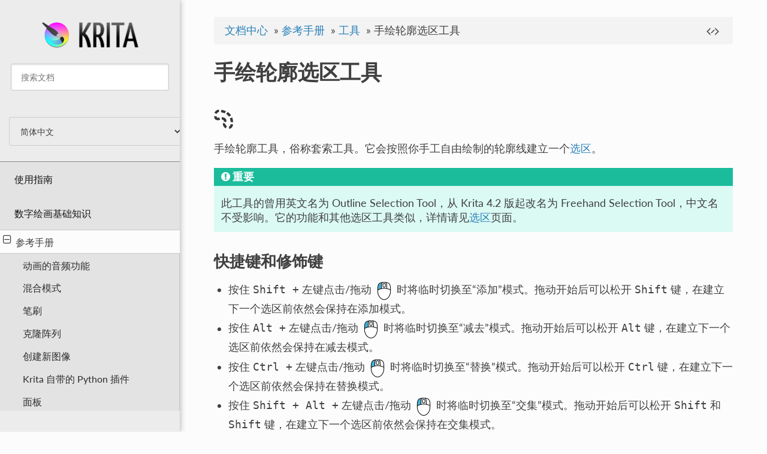

--- FILE ---
content_type: text/html
request_url: https://docs.krita.org/zh_CN/reference_manual/tools/freehand_select.html
body_size: 6458
content:


<!DOCTYPE html>
<!--[if IE 8]><html class="no-js lt-ie9" lang="zh-CN" > <![endif]-->
<!--[if gt IE 8]><!--> <html class="no-js" lang="zh-CN" > <!--<![endif]-->
<head>
  <meta charset="utf-8" />
  <meta name="viewport" content="width=device-width, initial-scale=1.0" />
  <meta property="og:title" name="title" content="手绘轮廓选区工具" />
  <meta property="og:site-name" content="Krita Manual" />
  <meta property="og:type" content="article" />
  <meta property="og:locale" content="zh-CN" />
  <meta property="og:locale:alternate" content="ca" />
  <meta property="og:locale:alternate" content="en" />
  <meta property="og:locale:alternate" content="fr" />
  <meta property="og:locale:alternate" content="it" />
  <meta property="og:locale:alternate" content="ja" />
  <meta property="og:locale:alternate" content="ko" />
  <meta property="og:locale:alternate" content="nl" />
  <meta property="og:locale:alternate" content="pl" />
  <meta property="og:locale:alternate" content="pt_PT" />
  <meta property="og:locale:alternate" content="pt_BR" />
  <meta property="og:locale:alternate" content="sl" />
  <meta property="og:locale:alternate" content="tr" />
  <meta property="og:locale:alternate" content="uk_UA" />
  <meta property="og:locale:alternate" content="zh_CN" />
  <meta property="og:article:modified_time" content="2026-01-16T17:04:22" />
  <meta name="viewport" content="width=device-width, initial-scale=1" />
<meta content="介绍 Krita 的手绘轮廓选区工具 (套索) 的使用方式。" name="description" translated="True" />

  
  
  <title>手绘轮廓选区工具 &mdash; Krita Manual 5.2.0 文档</title>
  

  
  

  
  
    <link rel="shortcut icon" href="../../../../_static/favicon.ico"/>
    
  
  
  
    <link rel="canonical" href="zh_CN/reference_manual/tools/freehand_select.html"/>
    <meta property="og:url" content="zh_CN/reference_manual/tools/freehand_select.html" />
    <meta property="og:image" content="zh_CN/../../_static/sidebar-logo.png" />
  

  

  
  
    

  

  
    <link rel="stylesheet" href="../../_static/css/theme.css" type="text/css" />
    <link rel="stylesheet" href="../../_static/pygments.css" type="text/css" />
    <link rel="stylesheet" href="../../_static/pygments.css" type="text/css" />
    <link rel="stylesheet" href="../../_static/css/theme.css" type="text/css" />
    <link rel="index" title="索引" href="../../genindex.html" />
    <link rel="search" title="搜索" href="../../search.html" />
    <link rel="next" title="多边形选区工具" href="polygonal_select.html" />
    <link rel="prev" title="椭圆选区工具" href="elliptical_select.html" /> 

  <!-- theme and selectors rely on jquery still. currently v3.7.1. Eventually try to migrate off these libraries -->
  <script type="text/javascript" src="../../_static/js/jquery.min.js"></script> 

  <!-- search uses underscore.js to help do some filtering and parsing -->
  <script type="text/javascript" src="../../_static/js/underscore.min.js"></script> 
  <script>
    var $u = _; // Now we can use $u instead of _ throughout your code. (which searchtools.js uses)
  </script>

  
  <script src="../../_static/js/modernizr.min.js"></script>

</head>

<body class="wy-body-for-nav">

   
  <div class="wy-grid-for-nav">

    
    <nav data-toggle="wy-nav-shift" class="wy-nav-side">
      <div class="wy-side-scroll">
        <div class="wy-side-nav-search">
          
       
           <a href="../../index.html" class="icon icon-home">

			<img src="../../../../_static/sidebar-logo.png" class="logo" alt="Logo"/>
           	
           <!--	Krita Manual -->


          </a>


          
<div role="search">
  <form id="rtd-search-form" class="wy-form" action="../../search.html" method="get">
    <input type="text" name="q" placeholder="搜索文档" />
    <input type="hidden" name="check_keywords" value="yes" />
    <input type="hidden" name="area" value="default" />
  </form>
</div>

          
        </div>

        <div class="wy-side-nav-language-selector">
        	<p class="caption-text">
	        	<select id="language-selector-container">
	        		<option value="ca">Català</option>
	        		<option value="en">English</option>
	        		<option value="fr">français</option>
	        		<option value="it">Italiano</option>
	        		<option value="ja">日本語</option>
	        		<option value="ko">한국어</option>
	        		<option value="nl">Nederlands</option>
	        		<option value="pl">Polski</option>
	        		<option value="pt_PT">português</option>
	        		<option value="pt_BR">português brasileiro</option>
                    <option value="sl">slovenščina</option>
                    <option value="tr">Türkçe</option>
	        		<option value="uk_UA">Українська</option>
	        		<option value="zh_CN">简体中文</option>
	        	</select>
        	</p>
        </div>

        <div class="wy-menu wy-menu-vertical" data-spy="affix" role="navigation" aria-label="main navigation">
          
            
            
              
            
            
              <ul class="current">
<li class="toctree-l1"><a class="reference internal" href="../../user_manual.html">使用指南</a></li>
<li class="toctree-l1"><a class="reference internal" href="../../general_concepts.html">数字绘画基础知识</a></li>
<li class="toctree-l1 current"><a class="reference internal" href="../../reference_manual.html">参考手册</a><ul class="current">
<li class="toctree-l2"><a class="reference internal" href="../audio_for_animation.html">动画的音频功能</a></li>
<li class="toctree-l2"><a class="reference internal" href="../blending_modes.html">混合模式</a></li>
<li class="toctree-l2"><a class="reference internal" href="../brushes.html">笔刷</a></li>
<li class="toctree-l2"><a class="reference internal" href="../clones_array.html">克隆阵列</a></li>
<li class="toctree-l2"><a class="reference internal" href="../create_new_document.html">创建新图像</a></li>
<li class="toctree-l2"><a class="reference internal" href="../default_python_plugins.html">Krita 自带的 Python 插件</a></li>
<li class="toctree-l2"><a class="reference internal" href="../dockers.html">面板</a></li>
<li class="toctree-l2"><a class="reference internal" href="../dr_minw_debugger.html">Dr. MinGW 调试工具</a></li>
<li class="toctree-l2"><a class="reference internal" href="../filters.html">滤镜</a></li>
<li class="toctree-l2"><a class="reference internal" href="../hdr_display.html">HDR 显示器</a></li>
<li class="toctree-l2"><a class="reference internal" href="../image_split.html">切割图像</a></li>
<li class="toctree-l2"><a class="reference internal" href="../import_animation.html">导入动画</a></li>
<li class="toctree-l2"><a class="reference internal" href="../instant_preview.html">快速预渲染</a></li>
<li class="toctree-l2"><a class="reference internal" href="../krita_4_preset_bundle.html">Krita 4 自带笔刷预设介绍</a></li>
<li class="toctree-l2"><a class="reference internal" href="../layers_and_masks.html">图层和蒙版</a></li>
<li class="toctree-l2"><a class="reference internal" href="../linux_command_line.html">Linux 命令行指令</a></li>
<li class="toctree-l2"><a class="reference internal" href="../main_menu.html">主菜单</a></li>
<li class="toctree-l2"><a class="reference internal" href="../maths_input.html">数字输入框内计算功能</a></li>
<li class="toctree-l2"><a class="reference internal" href="../popup-palette.html">弹出面板</a></li>
<li class="toctree-l2"><a class="reference internal" href="../preferences.html">配置 Krita 设置</a></li>
<li class="toctree-l2"><a class="reference internal" href="../render_animation.html">导出动画</a></li>
<li class="toctree-l2"><a class="reference internal" href="../resource_management.html">资源管理</a></li>
<li class="toctree-l2"><a class="reference internal" href="../seexpr.html">SeExpr 表达式参考</a></li>
<li class="toctree-l2"><a class="reference internal" href="../separate_image.html">分离图像通道</a></li>
<li class="toctree-l2"><a class="reference internal" href="../sharing_krita_logs.html">获取 Krita 程序日志</a></li>
<li class="toctree-l2"><a class="reference internal" href="../split_layer.html">拆分图层颜色</a></li>
<li class="toctree-l2"><a class="reference internal" href="../storyboard_svg_template.html">SVG 分镜头脚本导出模板</a></li>
<li class="toctree-l2"><a class="reference internal" href="../stroke_selection.html">对选区描边</a></li>
<li class="toctree-l2 current"><a class="reference internal" href="../tools.html">工具</a><ul class="current">
<li class="toctree-l3"><a class="reference internal" href="shape_selection.html">形状选择工具</a></li>
<li class="toctree-l3"><a class="reference internal" href="shape_edit.html">锚点编辑工具</a></li>
<li class="toctree-l3"><a class="reference internal" href="text.html">文字工具</a></li>
<li class="toctree-l3"><a class="reference internal" href="gradient_edit.html">渐变编辑工具</a></li>
<li class="toctree-l3"><a class="reference internal" href="pattern_edit.html">图案编辑工具</a></li>
<li class="toctree-l3"><a class="reference internal" href="calligraphy.html">西文书法工具</a></li>
<li class="toctree-l3"><a class="reference internal" href="freehand_brush.html">手绘笔刷工具</a></li>
<li class="toctree-l3"><a class="reference internal" href="line.html">直线工具</a></li>
<li class="toctree-l3"><a class="reference internal" href="rectangle.html">矩形工具</a></li>
<li class="toctree-l3"><a class="reference internal" href="ellipse.html">椭圆工具</a></li>
<li class="toctree-l3"><a class="reference internal" href="polygon.html">多边形工具</a></li>
<li class="toctree-l3"><a class="reference internal" href="polyline.html">折线工具</a></li>
<li class="toctree-l3"><a class="reference internal" href="path.html">曲线工具</a></li>
<li class="toctree-l3"><a class="reference internal" href="freehand_path.html">手绘路径工具</a></li>
<li class="toctree-l3"><a class="reference internal" href="dyna.html">力学笔刷工具</a></li>
<li class="toctree-l3"><a class="reference internal" href="multibrush.html">多路笔刷工具</a></li>
<li class="toctree-l3"><a class="reference internal" href="crop.html">裁剪工具</a></li>
<li class="toctree-l3"><a class="reference internal" href="move.html">移动工具</a></li>
<li class="toctree-l3"><a class="reference internal" href="transform.html">变形工具</a></li>
<li class="toctree-l3"><a class="reference internal" href="fill.html">填充工具</a></li>
<li class="toctree-l3"><a class="reference internal" href="enclose_and_fill.html">闭合填充工具/圈涂</a></li>
<li class="toctree-l3"><a class="reference internal" href="gradient_draw.html">渐变工具</a></li>
<li class="toctree-l3"><a class="reference internal" href="color_sampler.html">拾色器工具</a></li>
<li class="toctree-l3"><a class="reference internal" href="colorize_mask.html">智能填色蒙版工具</a></li>
<li class="toctree-l3"><a class="reference internal" href="smart_patch.html">智能补丁工具</a></li>
<li class="toctree-l3"><a class="reference internal" href="assistant.html">辅助尺工具</a></li>
<li class="toctree-l3"><a class="reference internal" href="reference_images_tool.html">参考图像工具</a></li>
<li class="toctree-l3"><a class="reference internal" href="measure.html">测量工具</a></li>
<li class="toctree-l3"><a class="reference internal" href="rectangular_select.html">矩形选区工具</a></li>
<li class="toctree-l3"><a class="reference internal" href="elliptical_select.html">椭圆选区工具</a></li>
<li class="toctree-l3 current"><a class="current reference internal" href="#">手绘轮廓选区工具</a><ul>
<li class="toctree-l4"><a class="reference internal" href="#hotkeys-and-sticky-keys">快捷键和修饰键</a></li>
<li class="toctree-l4"><a class="reference internal" href="#tool-options">工具选项</a></li>
</ul>
</li>
<li class="toctree-l3"><a class="reference internal" href="polygonal_select.html">多边形选区工具</a></li>
<li class="toctree-l3"><a class="reference internal" href="contiguous_select.html">相连颜色选区工具</a></li>
<li class="toctree-l3"><a class="reference internal" href="path_select.html">曲线选区工具</a></li>
<li class="toctree-l3"><a class="reference internal" href="similar_select.html">相似颜色选区工具</a></li>
<li class="toctree-l3"><a class="reference internal" href="magnetic_select.html">磁性选区工具</a></li>
<li class="toctree-l3"><a class="reference internal" href="zoom.html">缩放工具</a></li>
<li class="toctree-l3"><a class="reference internal" href="pan.html">平移工具</a></li>
</ul>
</li>
<li class="toctree-l2"><a class="reference internal" href="../welcome_screen.html">欢迎屏幕</a></li>
</ul>
</li>
<li class="toctree-l1"><a class="reference internal" href="../../tutorials.html">实例教程</a></li>
<li class="toctree-l1"><a class="reference internal" href="../../KritaFAQ.html">常见问题解答</a></li>
<li class="toctree-l1"><a class="reference internal" href="../../contributors_manual.html">参与者手册</a></li>
<li class="toctree-l1"><a class="reference internal" href="../../resources_page.html">扩展包和第三方教程</a></li>
</ul>

            
          
        </div>
      </div>
    </nav>

    <section data-toggle="wy-nav-shift" class="wy-nav-content-wrap">

	<!-- start top banner area (for fundraisers or messages)

	<div style="text-align: center; background-color: #333">
		<a href="https://krita.org/en/fundraising-2018-campaign/" target="_self" onclick="ga('send', 'event', 'frontpage', 'button', 'Fundraiser 2018');">
			<img src="https://krita.org/wp-content/themes/krita-org-theme/images/decoration/2018-fundraiser-banner.png" style="max-width: 100%">
		</a>
	</div>
	
	 end top banner area -->

      
      <nav class="wy-nav-top" aria-label="top navigation">
        
          <i data-toggle="wy-nav-top" class="fa fa-bars"></i>
          <a href="../../index.html">Krita Manual</a>
        
      </nav>


      <div class="wy-nav-content">
        
        <div class="rst-content">
        
          















<div role="navigation" aria-label="breadcrumbs navigation">

  <ul class="wy-breadcrumbs">
    
      <li><a href="../../index.html">文档中心</a> &raquo;</li>
        
          <li><a href="../../reference_manual.html">参考手册</a> &raquo;</li>
        
          <li><a href="../tools.html">工具</a> &raquo;</li>
        
      <li>手绘轮廓选区工具</li>
    
    
      <li class="wy-breadcrumbs-aside">
        
          
          
            <a href="../../_sources/reference_manual/tools/freehand_select.rst.txt" rel="nofollow"> 
             
              <img src="../../_static/images/source-code.png" />
             <!-- 查看页面源代码 -->

          </a>
          
        
      </li>
    
  </ul>

  
</div>
          <div role="main" class="document" itemscope="itemscope" itemtype="http://schema.org/Article">
           <div itemprop="articleBody">
            
  <section id="freehand-selection-tool">
<span id="index-0"></span><span id="id1"></span><h1>手绘轮廓选区工具<a class="headerlink" href="#freehand-selection-tool" title="Link to this heading">¶</a></h1>
<p><img alt="toolselectfreehand" src="../../_images/freehand_select_tool.svg" /></p>
<p>手绘轮廓工具，俗称套索工具。它会按照你手工自由绘制的轮廓线建立一个<a class="reference internal" href="../../user_manual/selections.html#selections-basics"><span class="std std-ref">选区</span></a>。</p>
<div class="admonition important">
<p class="admonition-title">重要</p>
<p>此工具的曾用英文名为 Outline Selection Tool，从 Krita 4.2 版起改名为 Freehand Selection Tool，中文名不受影响。它的功能和其他选区工具类似，详情请见<a class="reference internal" href="../../user_manual/selections.html#selections-basics"><span class="std std-ref">选区</span></a>页面。</p>
</div>
<section id="hotkeys-and-sticky-keys">
<h2>快捷键和修饰键<a class="headerlink" href="#hotkeys-and-sticky-keys" title="Link to this heading">¶</a></h2>
<ul class="simple">
<li><p>按住 <kbd class="kbd compound docutils literal notranslate"><kbd class="kbd docutils literal notranslate">Shift</kbd> <kbd class="kbd docutils literal notranslate">+</kbd></kbd> 左键点击/拖动 <img alt="mouseleft" src="../../_images/Krita_mouse_left.png" /> 时将临时切换至“添加”模式。拖动开始后可以松开 <kbd class="kbd docutils literal notranslate">Shift</kbd> 键，在建立下一个选区前依然会保持在添加模式。</p></li>
<li><p>按住 <kbd class="kbd compound docutils literal notranslate"><kbd class="kbd docutils literal notranslate">Alt</kbd> <kbd class="kbd docutils literal notranslate">+</kbd></kbd> 左键点击/拖动 <img alt="mouseleft" src="../../_images/Krita_mouse_left.png" /> 时将临时切换至“减去”模式。拖动开始后可以松开 <kbd class="kbd docutils literal notranslate">Alt</kbd> 键，在建立下一个选区前依然会保持在减去模式。</p></li>
<li><p>按住 <kbd class="kbd compound docutils literal notranslate"><kbd class="kbd docutils literal notranslate">Ctrl</kbd> <kbd class="kbd docutils literal notranslate">+</kbd></kbd> 左键点击/拖动 <img alt="mouseleft" src="../../_images/Krita_mouse_left.png" /> 时将临时切换至“替换”模式。拖动开始后可以松开 <kbd class="kbd docutils literal notranslate">Ctrl</kbd> 键，在建立下一个选区前依然会保持在替换模式。</p></li>
<li><p>按住 <kbd class="kbd compound docutils literal notranslate"><kbd class="kbd docutils literal notranslate">Shift</kbd> <kbd class="kbd docutils literal notranslate"></kbd>+<kbd class="kbd docutils literal notranslate"></kbd> <kbd class="kbd docutils literal notranslate">Alt</kbd> <kbd class="kbd docutils literal notranslate">+</kbd></kbd> 左键点击/拖动 <img alt="mouseleft" src="../../_images/Krita_mouse_left.png" /> 时将临时切换至“交集”模式。拖动开始后可以松开 <kbd class="kbd docutils literal notranslate">Shift</kbd> 和 <kbd class="kbd docutils literal notranslate">Shift</kbd> 键，在建立下一个选区前依然会保持在交集模式。</p></li>
<li><p>在绘制选区时按住 <kbd class="kbd docutils literal notranslate">Ctrl</kbd> 键，即可像多边形工具一样通过点击绘制直线的选区边缘。松开 <kbd class="kbd docutils literal notranslate">Ctrl</kbd> 键后返回手绘方式绘制。</p></li>
</ul>
<div class="versionadded">
<p><span class="versionmodified added">Added in version 4.2: </span></p>
<ul>
<li><p>建立选区后，将光标放在选区的虚线轮廓上，当光标变为“移动”图标后，你可以通过左键拖动 <img alt="mouseleft" src="../../_images/Krita_mouse_left.png" /> 来移动该选区。</p></li>
<li><p>此工具的画布右键菜单 <img alt="mouseright" src="../../_images/Krita_mouse_right.png" /> 包含了一系列用于编辑选区的操作。</p>
<blockquote>
<div><div class="versionadded">
<p><span class="versionmodified added">Added in version 5.1.2: </span>如果您正处于创建选区的途中，且多边形模式处于激活状态 (按住 <kbd class="kbd docutils literal notranslate">Ctrl</kbd> 键)， <img alt="mouseright" src="../../_images/Krita_mouse_right.png" /> 右键点击将撤销上一个添加的点。</p>
</div>
</div></blockquote>
</li>
</ul>
</div>
<a class="reference internal image-reference" href="../../_images/selections-right-click-menu.png"><img alt="Menu of Freehand Selection" src="../../_images/selections-right-click-menu.png" style="width: 200px;" />
</a>
<div class="admonition tip">
<p class="admonition-title">小技巧</p>
<p>在<a class="reference internal" href="../preferences/general_settings.html#general-settings"><span class="std std-ref">常规设置</span></a>的“工具”标签页中，你可以交换 <kbd class="kbd docutils literal notranslate">Alt</kbd> 和 <kbd class="kbd docutils literal notranslate">Ctrl</kbd> 的修饰键行为。</p>
</div>
<div class="admonition tip">
<p class="admonition-title">小技巧</p>
<p>此工具没有分配默认快捷键。你可以前往菜单栏的 <span class="menuselection">设置 ‣ 配置 Krita ‣ 键盘快捷键</span> ，搜索“手绘轮廓选区工具”，为该操作指定一个快捷方式。详情请参考<a class="reference internal" href="../preferences/shortcut_settings.html#shortcut-settings"><span class="std std-ref">键盘快捷键</span></a>页面。</p>
</div>
</section>
<section id="tool-options">
<h2>工具选项<a class="headerlink" href="#tool-options" title="Link to this heading">¶</a></h2>
<a class="reference internal image-reference" href="../../_images/selections-freehand-selection-options.png"><img alt="Freehand Selection options" src="../../_images/selections-freehand-selection-options.png" style="width: 300px;" />
</a>
<dl class="simple">
<dt>模式</dt><dd><p>详情请见<a class="reference internal" href="../../user_manual/selections.html#pixel-vector-selection"><span class="std std-ref">像素选区和矢量选区</span></a>页面。</p>
</dd>
<dt>操作</dt><dd><p>详情请见<a class="reference internal" href="../../user_manual/selections.html#pixel-vector-selection"><span class="std std-ref">像素选区和矢量选区</span></a>页面。</p>
</dd>
<dt>抗锯齿</dt><dd><p>勾选后将羽化选区边缘。如果需要选区边缘保持清晰锐利 (如绘制像素画时)，请关闭抗锯齿。</p>
</dd>
</dl>
<div class="admonition note">
<p class="admonition-title">备注</p>
<p>抗锯齿选项仅在像素选区模式下有效。</p>
</div>
</section>
</section>


           </div>
           
          </div>
          <footer>
  
    <div class="rst-footer-buttons" role="navigation" aria-label="footer navigation">
      
        <a href="polygonal_select.html" class="btn btn-neutral float-right" title="多边形选区工具" accesskey="n" rel="next"> <!-- 下一个 --> <span class="fa fa-arrow-circle-right"></span></a>
      
      
        <a href="elliptical_select.html" class="btn btn-neutral" title="椭圆选区工具" accesskey="p" rel="prev"><span class="fa fa-arrow-circle-left"></span> <!-- 上一个  -->  </a>
      
    </div>
  

  <hr/>

  <div role="contentinfo">
    <p>
        &copy; Copyright licensed under the GNU Free Documentation License 1.3+ unless stated otherwise.
      
        <span class="commit">
          修订版本 <code>0d7fb57</code>。
        </span>
      

    </p>
  </div>
  基于 <a href="http://sphinx-doc.org/">Sphinx</a> ，使用定制版本的 <a href="https://github.com/rtfd/sphinx_rtd_theme">RTD 主题</a>进行构建。<br/>
  <a href="https://krita.org" title="Krita official website.">Krita 官方网站</a> |
  <a href="https://invent.kde.org/documentation/docs-krita-org/" title="The Gitlab instance to edit this pages and collaborate.">Krita 文档项目的 Git 仓库 </a> |
  <a href="https://www.kde.org/community/whatiskde/impressum-en.php" title="To know more about KDE, code of conduct, privacy policy and GDPR.">KDE 机构信息</a>。
   

</footer>

        </div>
      </div>

    </section>

  </div>
  

  
      <script src="../../_static/jquery.js?v=5d32c60e"></script>
      <script src="../../_static/_sphinx_javascript_frameworks_compat.js?v=2cd50e6c"></script>
      <script src="../../_static/documentation_options.js?v=f9bf0641"></script>
      <script src="../../_static/doctools.js?v=9bcbadda"></script>
      <script src="../../_static/sphinx_highlight.js?v=dc90522c"></script>
      <script src="../../_static/translations.js?v=beaddf03"></script>

  

  
  
    <script type="text/javascript" src="../../_static/js/theme.js"></script>
  

  <script type="text/javascript">


    document.addEventListener("DOMContentLoaded", function() {
      
          SphinxRtdTheme.Navigation.enableSticky();
          
    });
  
  </script> 

 <script type="text/javascript">
	 var _paq=_paq||[];
	 _paq.push(['setCookieDomain','*.krita.org']);
	 _paq.push(['setDomains','*.krita.org']);
	 _paq.push(['setDocumentTitle',document.domain+"/"+document.title]);
	 _paq.push(['trackPageView']);
	 _paq.push(['enableLinkTracking']);

	 (function(){
	 	var u="//stats.kde.org/";
	    _paq.push(['setTrackerUrl',u+'piwik.php']);
	    _paq.push(['setSiteId',13]);
	    var d = document, g = d.createElement('script'),s=d.getElementsByTagName('script')[0];
	    g.type = 'text/javascript';
	    g.async = true;
	    g.defer = true;
	    g.src = u+'piwik.js';
	    s.parentNode.insertBefore(g,s);
	  })();
</script> 
<noscript><p><img src="//stats.kde.org/piwik.php?idsite=13" style="border:0;" alt="" /></p></noscript>

</body>
</html>

--- FILE ---
content_type: text/css
request_url: https://docs.krita.org/zh_CN/_static/css/theme.css
body_size: 21168
content:
* {
    box-sizing: border-box;
}

article,
aside,
details,
figcaption,
figure,
footer,
header,
hgroup,
nav,
section {
    display: block;
}

audio,
canvas,
video {
    display: inline-block;
    *display: inline;
    *zoom: 1;
}

audio:not([controls]) {
    display: none;
}

[hidden] {
    display: none;
}

html {
    font-size: 1.1em;
    line-height: 1.6;
}

body {
    margin: 0;
}

a:hover,
a:active {
    outline: 0;
}

abbr[title] {
    border-bottom: 1px dotted;
}

b,
strong {
    font-weight: bold;
}

blockquote {
    margin: 0;
}

.dfn {
    font-style: italic;
    font-weight: bold;
}

.accelerator {
    text-decoration: underline;
}

ins {
    background: #ff9;
    color: #000;
    text-decoration: none;
}

mark {
    background: #ff0;
    color: #000;
    font-style: italic;
    font-weight: bold;
}

pre,
code,
.rst-content tt,
.rst-content code,
kbd,
samp {
    font-family: monospace, serif;
    _font-family: "courier new", monospace;
    font-size: 1em;
}

pre {
    white-space: pre;
}

q {
    quotes: none;
}

q::before,
q::after {
    content: "";
    content: none;
}

small {
    font-size: 85%;
}

sub,
sup {
    font-size: 75%;
    line-height: 0;
    position: relative;
    vertical-align: baseline;
}

sup {
    top: -0.5em;
}

sub {
    bottom: -0.25em;
}

ul,
ol,
dl {
    margin: 0;
    padding: 0;
    list-style: none;
    list-style-image: none;
}

li {
    list-style: none;
}

dd {
    margin: 0;
}

img {
    border: 0;
    -ms-interpolation-mode: bicubic;
    vertical-align: middle;
    max-width: 100%;
}

svg:not(:root) {
    overflow: hidden;
}

figure {
    margin: 0;
}

form {
    margin: 0;
}

fieldset {
    border: 0;
    margin: 0;
    padding: 0;
}

label {
    cursor: pointer;
}

legend {
    border: 0;
    *margin-left: -7px;
    padding: 0;
    white-space: normal;
}

button,
input,
select,
textarea {
    font-size: 100%;
    margin: 0;
    vertical-align: baseline;
    *vertical-align: middle;
}

button,
input {
    line-height: normal;
}

button,
input[type="button"],
input[type="reset"],
input[type="submit"] {
    cursor: pointer;
    -webkit-appearance: button;
    *overflow: visible;
}

button[disabled],
input[disabled] {
    cursor: default;
}

input[type="checkbox"],
input[type="radio"] {
    box-sizing: border-box;
    padding: 0;
    *width: 13px;
    *height: 13px;
}

input[type="search"] {
    -webkit-appearance: textfield;
    -moz-box-sizing: content-box;
    -webkit-box-sizing: content-box;
    box-sizing: content-box;
}

input[type="search"]::-webkit-search-decoration,
input[type="search"]::-webkit-search-cancel-button {
    -webkit-appearance: none;
}

button::-moz-focus-inner,
input::-moz-focus-inner {
    border: 0;
    padding: 0;
}

textarea {
    overflow: auto;
    vertical-align: top;
    resize: vertical;
}

table {
    border-collapse: collapse;
    border-spacing: 0;
}

td {
    vertical-align: top;
}

.chromeframe {
    margin: 0.2em 0;
    background: #ccc;
    color: #000;
    padding: 0.2em 0;
}

.ir {
    display: block;
    border: 0;
    text-indent: -999em;
    overflow: hidden;
    background-color: transparent;
    background-repeat: no-repeat;
    text-align: left;
    direction: ltr;
    *line-height: 0;
}

.ir br {
    display: none;
}

.hidden {
    display: none !important;
    visibility: hidden;
}

.visuallyhidden {
    border: 0;
    clip: rect(0 0 0 0);
    height: 1px;
    margin: -1px;
    overflow: hidden;
    padding: 0;
    position: absolute;
    width: 1px;
}

.visuallyhidden.focusable:active,
.visuallyhidden.focusable:focus {
    clip: auto;
    height: auto;
    margin: 0;
    overflow: visible;
    position: static;
    width: auto;
}

.invisible {
    visibility: hidden;
}

.relative {
    position: relative;
}

big,
small {
    font-size: 100%;
}

@media print {
    html,
    body,
    section {
        background: none !important;
    }

    * {
        box-shadow: none !important;
        text-shadow: none !important;
        filter: none !important;
        -ms-filter: none !important;
    }

    a,
    a:visited {
        text-decoration: underline;
    }

    .ir a::after,
    a[href^="javascript:"]::after,
    a[href^="#"]::after {
        content: "";
    }

    pre,
    blockquote {
        page-break-inside: avoid;
    }

    thead {
        display: table-header-group;
    }

    tr,
    img {
        page-break-inside: avoid;
    }

    img {
        max-width: 100% !important;
    }

    @page {
        margin: 0.5cm;
    }

    p,
    h2,
    .rst-content .toctree-wrapper p.caption,
    .rst-content .toctree-wrapper figcaption > p,
    h3 {
        orphans: 3;
        widows: 3;
    }

    h2,
    .rst-content .toctree-wrapper p.caption,
    .rst-content .toctree-wrapper figcaption > p,
    h3 {
        page-break-after: avoid;
    }
}

.fa::before,
.wy-menu-vertical li span.toctree-expand::before,
.wy-menu-vertical li.on a span.toctree-expand::before,
.wy-menu-vertical li.current > a span.toctree-expand::before,
.rst-content .admonition-title::before,
.rst-content h1 .headerlink::before,
.rst-content h2 .headerlink::before,
.rst-content h3 .headerlink::before,
.rst-content h4 .headerlink::before,
.rst-content h5 .headerlink::before,
.rst-content h6 .headerlink::before,
.rst-content dl dt .headerlink::before,
.rst-content table > caption .headerlink::before,
.rst-content p.caption .headerlink::before,
.rst-content figcaption .headerlink::before,
.rst-content tt.download span:first-child::before,
.rst-content code.download span:first-child::before,
.icon::before,
.wy-dropdown .caret::before,
.wy-inline-validate.wy-inline-validate-success .wy-input-context::before,
.wy-inline-validate.wy-inline-validate-danger .wy-input-context::before,
.wy-inline-validate.wy-inline-validate-warning .wy-input-context::before,
.wy-inline-validate.wy-inline-validate-info .wy-input-context::before,
.wy-alert,
.rst-content .note,
.rst-content .attention,
.rst-content .caution,
.rst-content .danger,
.rst-content .error,
.rst-content .hint,
.rst-content .important,
.rst-content .tip,
.rst-content .warning,
.rst-content .seealso,
.rst-content .admonition-todo,
.rst-content .admonition,
.btn,
input[type="text"],
input[type="password"],
input[type="email"],
input[type="url"],
input[type="date"],
input[type="month"],
input[type="time"],
input[type="datetime"],
input[type="datetime-local"],
input[type="week"],
input[type="number"],
input[type="search"],
input[type="tel"],
input[type="color"],
select,
textarea,
.wy-menu-vertical li.on a,
.wy-menu-vertical li.current > a,
.wy-side-nav-search > a,
.wy-side-nav-search .wy-dropdown > a,
.wy-nav-top a {
    -webkit-font-smoothing: antialiased;
}

.clearfix {
    *zoom: 1;
}

.clearfix::before,
.clearfix::after {
    display: table;
    content: "";
}

.clearfix::after {
    clear: both;
}

/*!
 *  Font Awesome 4.7.0 by @davegandy - http://fontawesome.io - @fontawesome
 *  License - http://fontawesome.io/license (Font: SIL OFL 1.1, CSS: MIT License)
 */

@font-face {
    font-family: 'FontAwesome';
    src: url("../fonts/fontawesome-webfont.eot?v=4.7.0");
    src: url("../fonts/fontawesome-webfont.eot?#iefix&v=4.7.0") format("embedded-opentype"), url("../fonts/fontawesome-webfont.woff2?v=4.7.0") format("woff2"), url("../fonts/fontawesome-webfont.woff?v=4.7.0") format("woff"), url("../fonts/fontawesome-webfont.ttf?v=4.7.0") format("truetype"), url("../fonts/fontawesome-webfont.svg?v=4.7.0#fontawesomeregular") format("svg");
    font-weight: normal;
    font-style: normal;
}

/* previous and next buttons make larger since there is no translatable text */
.fa.fa-arrow-circle-right,
.fa.fa-arrow-circle-left {
    font-size: 35px;
}

.fa,
.wy-menu-vertical li span.toctree-expand,
.wy-menu-vertical li.on a span.toctree-expand,
.wy-menu-vertical li.current > a span.toctree-expand,
.rst-content .admonition-title,
.rst-content h1 .headerlink,
.rst-content h2 .headerlink,
.rst-content h3 .headerlink,
.rst-content h4 .headerlink,
.rst-content h5 .headerlink,
.rst-content h6 .headerlink,
.rst-content dl dt .headerlink,
.rst-content p.caption .headerlink,
.rst-content figcaption .headerlink,
.rst-content table > caption .headerlink,
.rst-content tt.download span:first-child,
.rst-content code.download span:first-child,
.icon {
    display: inline-block;
    font: normal normal normal 14px/1 FontAwesome;
    font-size: inherit;
    text-rendering: auto;
    -webkit-font-smoothing: antialiased;
    -moz-osx-font-smoothing: grayscale;
}

.fa-lg {
    font-size: 1.3333333333em;
    line-height: 0.75em;
    vertical-align: -15%;
}

.fa-2x {
    font-size: 2em;
}

.fa-3x {
    font-size: 3em;
}

.fa-4x {
    font-size: 4em;
}

.fa-5x {
    font-size: 5em;
}

.fa-fw {
    width: 1.2857142857em;
    text-align: center;
}

.fa-ul {
    padding-left: 0;
    margin-left: 2.1428571429em;
    list-style-type: none;
}

.fa-ul > li {
    position: relative;
}

.fa-li {
    position: absolute;
    left: -2.1428571429em;
    width: 2.1428571429em;
    top: 0.1428571429em;
    text-align: center;
}

.fa-li.fa-lg {
    left: -1.8571428571em;
}

.fa-border {
    padding: 0.2em 0.25em 0.15em;
    border: solid 0.08em #eee;
    border-radius: 0.1em;
}

.fa-pull-left {
    float: left;
}

.fa-pull-right {
    float: right;
}

.fa.fa-pull-left,
.wy-menu-vertical li span.fa-pull-left.toctree-expand,
.wy-menu-vertical li.on a span.fa-pull-left.toctree-expand,
.wy-menu-vertical li.current > a span.fa-pull-left.toctree-expand,
.rst-content .fa-pull-left.admonition-title,
.rst-content h1 .fa-pull-left.headerlink,
.rst-content h2 .fa-pull-left.headerlink,
.rst-content h3 .fa-pull-left.headerlink,
.rst-content h4 .fa-pull-left.headerlink,
.rst-content h5 .fa-pull-left.headerlink,
.rst-content h6 .fa-pull-left.headerlink,
.rst-content dl dt .fa-pull-left.headerlink,
.rst-content p.caption .fa-pull-left.headerlink,
.rst-content figcaption .fa-pull-left.headerlink,
.rst-content table > caption .fa-pull-left.headerlink,
.rst-content tt.download span.fa-pull-left:first-child,
.rst-content code.download span.fa-pull-left:first-child,
.fa-pull-left.icon {
    margin-right: 0.3em;
}

.fa.fa-pull-right,
.wy-menu-vertical li span.fa-pull-right.toctree-expand,
.wy-menu-vertical li.on a span.fa-pull-right.toctree-expand,
.wy-menu-vertical li.current > a span.fa-pull-right.toctree-expand,
.rst-content .fa-pull-right.admonition-title,
.rst-content h1 .fa-pull-right.headerlink,
.rst-content h2 .fa-pull-right.headerlink,
.rst-content h3 .fa-pull-right.headerlink,
.rst-content h4 .fa-pull-right.headerlink,
.rst-content h5 .fa-pull-right.headerlink,
.rst-content h6 .fa-pull-right.headerlink,
.rst-content dl dt .fa-pull-right.headerlink,
.rst-content p.caption .fa-pull-right.headerlink,
.rst-content figcaption .fa-pull-right.headerlink,
.rst-content table > caption .fa-pull-right.headerlink,
.rst-content tt.download span.fa-pull-right:first-child,
.rst-content code.download span.fa-pull-right:first-child,
.fa-pull-right.icon {
    margin-left: 0.3em;
}

.pull-right {
    float: right;
}

.pull-left {
    float: left;
}

.fa.pull-left,
.wy-menu-vertical li span.pull-left.toctree-expand,
.wy-menu-vertical li.on a span.pull-left.toctree-expand,
.wy-menu-vertical li.current > a span.pull-left.toctree-expand,
.rst-content .pull-left.admonition-title,
.rst-content h1 .pull-left.headerlink,
.rst-content h2 .pull-left.headerlink,
.rst-content h3 .pull-left.headerlink,
.rst-content h4 .pull-left.headerlink,
.rst-content h5 .pull-left.headerlink,
.rst-content h6 .pull-left.headerlink,
.rst-content dl dt .pull-left.headerlink,
.rst-content p.caption .pull-left.headerlink,
.rst-content figcaption .pull-left.headerlink,
.rst-content table > caption .pull-left.headerlink,
.rst-content tt.download span.pull-left:first-child,
.rst-content code.download span.pull-left:first-child,
.pull-left.icon {
    margin-right: 0.3em;
}

.fa.pull-right,
.wy-menu-vertical li span.pull-right.toctree-expand,
.wy-menu-vertical li.on a span.pull-right.toctree-expand,
.wy-menu-vertical li.current > a span.pull-right.toctree-expand,
.rst-content .pull-right.admonition-title,
.rst-content h1 .pull-right.headerlink,
.rst-content h2 .pull-right.headerlink,
.rst-content h3 .pull-right.headerlink,
.rst-content h4 .pull-right.headerlink,
.rst-content h5 .pull-right.headerlink,
.rst-content h6 .pull-right.headerlink,
.rst-content dl dt .pull-right.headerlink,
.rst-content p.caption .pull-right.headerlink,
.rst-content figcaption .pull-right.headerlink,
.rst-content table > caption .pull-right.headerlink,
.rst-content tt.download span.pull-right:first-child,
.rst-content code.download span.pull-right:first-child,
.pull-right.icon {
    margin-left: 0.3em;
}

.fa-spin {
    -webkit-animation: fa-spin 2s infinite linear;
    animation: fa-spin 2s infinite linear;
}

.fa-pulse {
    -webkit-animation: fa-spin 1s infinite steps(8);
    animation: fa-spin 1s infinite steps(8);
}

@-webkit-keyframes fa-spin {
    0% {
        -webkit-transform: rotate(0deg);
        transform: rotate(0deg);
    }

    100% {
        -webkit-transform: rotate(359deg);
        transform: rotate(359deg);
    }
}

@keyframes fa-spin {
    0% {
        -webkit-transform: rotate(0deg);
        transform: rotate(0deg);
    }

    100% {
        -webkit-transform: rotate(359deg);
        transform: rotate(359deg);
    }
}

.fa-rotate-90 {
    -ms-filter: "progid:DXImageTransform.Microsoft.BasicImage(rotation=1)";
    -webkit-transform: rotate(90deg);
    -ms-transform: rotate(90deg);
    transform: rotate(90deg);
}

.fa-rotate-180 {
    -ms-filter: "progid:DXImageTransform.Microsoft.BasicImage(rotation=2)";
    -webkit-transform: rotate(180deg);
    -ms-transform: rotate(180deg);
    transform: rotate(180deg);
}

.fa-rotate-270 {
    -ms-filter: "progid:DXImageTransform.Microsoft.BasicImage(rotation=3)";
    -webkit-transform: rotate(270deg);
    -ms-transform: rotate(270deg);
    transform: rotate(270deg);
}

.fa-flip-horizontal {
    -ms-filter: "progid:DXImageTransform.Microsoft.BasicImage(rotation=0, mirror=1)";
    -webkit-transform: scale(-1, 1);
    -ms-transform: scale(-1, 1);
    transform: scale(-1, 1);
}

.fa-flip-vertical {
    -ms-filter: "progid:DXImageTransform.Microsoft.BasicImage(rotation=2, mirror=1)";
    -webkit-transform: scale(1, -1);
    -ms-transform: scale(1, -1);
    transform: scale(1, -1);
}

:root .fa-rotate-90,
:root .fa-rotate-180,
:root .fa-rotate-270,
:root .fa-flip-horizontal,
:root .fa-flip-vertical {
    filter: none;
}

.fa-stack {
    position: relative;
    display: inline-block;
    width: 2em;
    height: 2em;
    line-height: 2em;
    vertical-align: middle;
}

.fa-stack-1x,
.fa-stack-2x {
    position: absolute;
    left: 0;
    width: 100%;
    text-align: center;
}

.fa-stack-1x {
    line-height: inherit;
}

.fa-stack-2x {
    font-size: 2em;
}

.fa-inverse {
    color: #fff;
}

.fa-glass::before {
    content: "";
}

.fa-music::before {
    content: "";
}

.fa-search::before,
.icon-search::before {
    content: "";
}

.fa-envelope-o::before {
    content: "";
}

.fa-heart::before {
    content: "";
}

.fa-star::before {
    content: "";
}

.fa-star-o::before {
    content: "";
}

.fa-user::before {
    content: "";
}

.fa-film::before {
    content: "";
}

.fa-th-large::before {
    content: "";
}

.fa-th::before {
    content: "";
}

.fa-th-list::before {
    content: "";
}

.fa-check::before {
    content: "";
}

.fa-remove::before,
.fa-close::before,
.fa-times::before {
    content: "";
}

.fa-search-plus::before {
    content: "";
}

.fa-search-minus::before {
    content: "";
}

.fa-power-off::before {
    content: "";
}

.fa-signal::before {
    content: "";
}

.fa-gear::before,
.fa-cog::before {
    content: "";
}

.fa-trash-o::before {
    content: "";
}

.fa-file-o::before {
    content: "";
}

.fa-clock-o::before {
    content: "";
}

.fa-road::before {
    content: "";
}

.fa-download::before,
.rst-content tt.download span:first-child::before,
.rst-content code.download span:first-child::before {
    content: "";
}

.fa-arrow-circle-o-down::before {
    content: "";
}

.fa-arrow-circle-o-up::before {
    content: "";
}

.fa-inbox::before {
    content: "";
}

.fa-play-circle-o::before {
    content: "";
}

.fa-rotate-right::before,
.fa-repeat::before {
    content: "";
}

.fa-refresh::before {
    content: "";
}

.fa-list-alt::before {
    content: "";
}

.fa-lock::before {
    content: "";
}

.fa-flag::before {
    content: "";
}

.fa-headphones::before {
    content: "";
}

.fa-volume-off::before {
    content: "";
}

.fa-volume-down::before {
    content: "";
}

.fa-volume-up::before {
    content: "";
}

.fa-qrcode::before {
    content: "";
}

.fa-barcode::before {
    content: "";
}

.fa-tag::before {
    content: "";
}

.fa-tags::before {
    content: "";
}

.fa-book::before,
.icon-book::before {
    content: "";
}

.fa-bookmark::before {
    content: "";
}

.fa-print::before {
    content: "";
}

.fa-camera::before {
    content: "";
}

.fa-font::before {
    content: "";
}

.fa-bold::before {
    content: "";
}

.fa-italic::before {
    content: "";
}

.fa-text-height::before {
    content: "";
}

.fa-text-width::before {
    content: "";
}

.fa-align-left::before {
    content: "";
}

.fa-align-center::before {
    content: "";
}

.fa-align-right::before {
    content: "";
}

.fa-align-justify::before {
    content: "";
}

.fa-list::before {
    content: "";
}

.fa-dedent::before,
.fa-outdent::before {
    content: "";
}

.fa-indent::before {
    content: "";
}

.fa-video-camera::before {
    content: "";
}

.fa-photo::before,
.fa-image::before,
.fa-picture-o::before {
    content: "";
}

.fa-pencil::before {
    content: "";
}

.fa-map-marker::before {
    content: "";
}

.fa-adjust::before {
    content: "";
}

.fa-tint::before {
    content: "";
}

.fa-edit::before,
.fa-pencil-square-o::before {
    content: "";
}

.fa-share-square-o::before {
    content: "";
}

.fa-check-square-o::before {
    content: "";
}

.fa-arrows::before {
    content: "";
}

.fa-step-backward::before {
    content: "";
}

.fa-fast-backward::before {
    content: "";
}

.fa-backward::before {
    content: "";
}

.fa-play::before {
    content: "";
}

.fa-pause::before {
    content: "";
}

.fa-stop::before {
    content: "";
}

.fa-forward::before {
    content: "";
}

.fa-fast-forward::before {
    content: "";
}

.fa-step-forward::before {
    content: "";
}

.fa-eject::before {
    content: "";
}

.fa-chevron-left::before {
    content: "";
}

.fa-chevron-right::before {
    content: "";
}

.fa-plus-circle::before {
    content: "";
}

.fa-minus-circle::before {
    content: "";
}

.fa-times-circle::before,
.wy-inline-validate.wy-inline-validate-danger .wy-input-context::before {
    content: "";
}

.fa-check-circle::before,
.wy-inline-validate.wy-inline-validate-success .wy-input-context::before {
    content: "";
}

.fa-question-circle::before {
    content: "";
}

.fa-info-circle::before {
    content: "";
}

.fa-crosshairs::before {
    content: "";
}

.fa-times-circle-o::before {
    content: "";
}

.fa-check-circle-o::before {
    content: "";
}

.fa-ban::before {
    content: "";
}

.fa-arrow-left::before {
    content: "";
}

.fa-arrow-right::before {
    content: "";
}

.fa-arrow-up::before {
    content: "";
}

.fa-arrow-down::before {
    content: "";
}

.fa-mail-forward::before,
.fa-share::before {
    content: "";
}

.fa-expand::before {
    content: "";
}

.fa-compress::before {
    content: "";
}

.fa-plus::before {
    content: "";
}

.fa-minus::before {
    content: "";
}

.fa-asterisk::before {
    content: "";
}

.fa-exclamation-circle::before,
.wy-inline-validate.wy-inline-validate-warning .wy-input-context::before,
.wy-inline-validate.wy-inline-validate-info .wy-input-context::before,
.rst-content .admonition-title::before {
    content: "";
}

.fa-gift::before {
    content: "";
}

.fa-leaf::before {
    content: "";
}

.fa-fire::before,
.icon-fire::before {
    content: "";
}

.fa-eye::before {
    content: "";
}

.fa-eye-slash::before {
    content: "";
}

.fa-warning::before,
.fa-exclamation-triangle::before {
    content: "";
}

.fa-plane::before {
    content: "";
}

.fa-calendar::before {
    content: "";
}

.fa-random::before {
    content: "";
}

.fa-comment::before {
    content: "";
}

.fa-magnet::before {
    content: "";
}

.fa-chevron-up::before {
    content: "";
}

.fa-chevron-down::before {
    content: "";
}

.fa-retweet::before {
    content: "";
}

.fa-shopping-cart::before {
    content: "";
}

.fa-folder::before {
    content: "";
}

.fa-folder-open::before {
    content: "";
}

.fa-arrows-v::before {
    content: "";
}

.fa-arrows-h::before {
    content: "";
}

.fa-bar-chart-o::before,
.fa-bar-chart::before {
    content: "";
}

.fa-twitter-square::before {
    content: "";
}

.fa-facebook-square::before {
    content: "";
}

.fa-camera-retro::before {
    content: "";
}

.fa-key::before {
    content: "";
}

.fa-gears::before,
.fa-cogs::before {
    content: "";
}

.fa-comments::before {
    content: "";
}

.fa-thumbs-o-up::before {
    content: "";
}

.fa-thumbs-o-down::before {
    content: "";
}

.fa-star-half::before {
    content: "";
}

.fa-heart-o::before {
    content: "";
}

.fa-sign-out::before {
    content: "";
}

.fa-linkedin-square::before {
    content: "";
}

.fa-thumb-tack::before {
    content: "";
}

.fa-external-link::before {
    content: "";
}

.fa-sign-in::before {
    content: "";
}

.fa-trophy::before {
    content: "";
}

.fa-github-square::before {
    content: "";
}

.fa-upload::before {
    content: "";
}

.fa-lemon-o::before {
    content: "";
}

.fa-phone::before {
    content: "";
}

.fa-square-o::before {
    content: "";
}

.fa-bookmark-o::before {
    content: "";
}

.fa-phone-square::before {
    content: "";
}

.fa-twitter::before {
    content: "";
}

.fa-facebook-f::before,
.fa-facebook::before {
    content: "";
}

.fa-github::before,
.icon-github::before {
    content: "";
}

.fa-unlock::before {
    content: "";
}

.fa-credit-card::before {
    content: "";
}

.fa-feed::before,
.fa-rss::before {
    content: "";
}

.fa-hdd-o::before {
    content: "";
}

.fa-bullhorn::before {
    content: "";
}

.fa-bell::before {
    content: "";
}

.fa-certificate::before {
    content: "";
}

.fa-hand-o-right::before {
    content: "";
}

.fa-hand-o-left::before {
    content: "";
}

.fa-hand-o-up::before {
    content: "";
}

.fa-hand-o-down::before {
    content: "";
}

.fa-arrow-circle-left::before,
.icon-circle-arrow-left::before {
    content: "";
}

.fa-arrow-circle-right::before,
.icon-circle-arrow-right::before {
    content: "";
}

.fa-arrow-circle-up::before {
    content: "";
}

.fa-arrow-circle-down::before {
    content: "";
}

.fa-globe::before {
    content: "";
}

.fa-wrench::before {
    content: "";
}

.fa-tasks::before {
    content: "";
}

.fa-filter::before {
    content: "";
}

.fa-briefcase::before {
    content: "";
}

.fa-arrows-alt::before {
    content: "";
}

.fa-group::before,
.fa-users::before {
    content: "";
}

.fa-chain::before,
.fa-link::before,
.icon-link::before {
    content: "";
}

.fa-cloud::before {
    content: "";
}

.fa-flask::before {
    content: "";
}

.fa-cut::before,
.fa-scissors::before {
    content: "";
}

.fa-copy::before,
.fa-files-o::before {
    content: "";
}

.fa-paperclip::before {
    content: "";
}

.fa-save::before,
.fa-floppy-o::before {
    content: "";
}

.fa-square::before {
    content: "";
}

.fa-navicon::before,
.fa-reorder::before,
.fa-bars::before {
    content: "";
}

.fa-list-ul::before {
    content: "";
}

.fa-list-ol::before {
    content: "";
}

.fa-strikethrough::before {
    content: "";
}

.fa-underline::before {
    content: "";
}

.fa-table::before {
    content: "";
}

.fa-magic::before {
    content: "";
}

.fa-truck::before {
    content: "";
}

.fa-pinterest::before {
    content: "";
}

.fa-pinterest-square::before {
    content: "";
}

.fa-google-plus-square::before {
    content: "";
}

.fa-google-plus::before {
    content: "";
}

.fa-money::before {
    content: "";
}

.fa-caret-down::before,
.wy-dropdown .caret::before,
.icon-caret-down::before {
    content: "";
}

.fa-caret-up::before {
    content: "";
}

.fa-caret-left::before {
    content: "";
}

.fa-caret-right::before {
    content: "";
}

.fa-columns::before {
    content: "";
}

.fa-unsorted::before,
.fa-sort::before {
    content: "";
}

.fa-sort-down::before,
.fa-sort-desc::before {
    content: "";
}

.fa-sort-up::before,
.fa-sort-asc::before {
    content: "";
}

.fa-envelope::before {
    content: "";
}

.fa-linkedin::before {
    content: "";
}

.fa-rotate-left::before,
.fa-undo::before {
    content: "";
}

.fa-legal::before,
.fa-gavel::before {
    content: "";
}

.fa-dashboard::before,
.fa-tachometer::before {
    content: "";
}

.fa-comment-o::before {
    content: "";
}

.fa-comments-o::before {
    content: "";
}

.fa-flash::before,
.fa-bolt::before {
    content: "";
}

.fa-sitemap::before {
    content: "";
}

.fa-umbrella::before {
    content: "";
}

.fa-paste::before,
.fa-clipboard::before {
    content: "";
}

.fa-lightbulb-o::before {
    content: "";
}

.fa-exchange::before {
    content: "";
}

.fa-cloud-download::before {
    content: "";
}

.fa-cloud-upload::before {
    content: "";
}

.fa-user-md::before {
    content: "";
}

.fa-stethoscope::before {
    content: "";
}

.fa-suitcase::before {
    content: "";
}

.fa-bell-o::before {
    content: "";
}

.fa-coffee::before {
    content: "";
}

.fa-cutlery::before {
    content: "";
}

.fa-file-text-o::before {
    content: "";
}

.fa-building-o::before {
    content: "";
}

.fa-hospital-o::before {
    content: "";
}

.fa-ambulance::before {
    content: "";
}

.fa-medkit::before {
    content: "";
}

.fa-fighter-jet::before {
    content: "";
}

.fa-beer::before {
    content: "";
}

.fa-h-square::before {
    content: "";
}

.fa-plus-square::before {
    content: "";
}

.fa-angle-double-left::before {
    content: "";
}

.fa-angle-double-right::before {
    content: "";
}

.fa-angle-double-up::before {
    content: "";
}

.fa-angle-double-down::before {
    content: "";
}

.fa-angle-left::before {
    content: "";
}

.fa-angle-right::before {
    content: "";
}

.fa-angle-up::before {
    content: "";
}

.fa-angle-down::before {
    content: "";
}

.fa-desktop::before {
    content: "";
}

.fa-laptop::before {
    content: "";
}

.fa-tablet::before {
    content: "";
}

.fa-mobile-phone::before,
.fa-mobile::before {
    content: "";
}

.fa-circle-o::before {
    content: "";
}

.fa-quote-left::before {
    content: "";
}

.fa-quote-right::before {
    content: "";
}

.fa-spinner::before {
    content: "";
}

.fa-circle::before {
    content: "";
}

.fa-mail-reply::before,
.fa-reply::before {
    content: "";
}

.fa-github-alt::before {
    content: "";
}

.fa-folder-o::before {
    content: "";
}

.fa-folder-open-o::before {
    content: "";
}

.fa-smile-o::before {
    content: "";
}

.fa-frown-o::before {
    content: "";
}

.fa-meh-o::before {
    content: "";
}

.fa-gamepad::before {
    content: "";
}

.fa-keyboard-o::before {
    content: "";
}

.fa-flag-o::before {
    content: "";
}

.fa-flag-checkered::before {
    content: "";
}

.fa-terminal::before {
    content: "";
}

.fa-code::before {
    content: "";
}

.fa-mail-reply-all::before,
.fa-reply-all::before {
    content: "";
}

.fa-star-half-empty::before,
.fa-star-half-full::before,
.fa-star-half-o::before {
    content: "";
}

.fa-location-arrow::before {
    content: "";
}

.fa-crop::before {
    content: "";
}

.fa-code-fork::before {
    content: "";
}

.fa-unlink::before,
.fa-chain-broken::before {
    content: "";
}

.fa-question::before {
    content: "";
}

.fa-info::before {
    content: "";
}

.fa-exclamation::before {
    content: "";
}

.fa-superscript::before {
    content: "";
}

.fa-subscript::before {
    content: "";
}

.fa-eraser::before {
    content: "";
}

.fa-puzzle-piece::before {
    content: "";
}

.fa-microphone::before {
    content: "";
}

.fa-microphone-slash::before {
    content: "";
}

.fa-shield::before {
    content: "";
}

.fa-calendar-o::before {
    content: "";
}

.fa-fire-extinguisher::before {
    content: "";
}

.fa-rocket::before {
    content: "";
}

.fa-maxcdn::before {
    content: "";
}

.fa-chevron-circle-left::before {
    content: "";
}

.fa-chevron-circle-right::before {
    content: "";
}

.fa-chevron-circle-up::before {
    content: "";
}

.fa-chevron-circle-down::before {
    content: "";
}

.fa-html5::before {
    content: "";
}

.fa-css3::before {
    content: "";
}

.fa-anchor::before {
    content: "";
}

.fa-unlock-alt::before {
    content: "";
}

.fa-bullseye::before {
    content: "";
}

.fa-ellipsis-h::before {
    content: "";
}

.fa-ellipsis-v::before {
    content: "";
}

.fa-rss-square::before {
    content: "";
}

.fa-play-circle::before {
    content: "";
}

.fa-ticket::before {
    content: "";
}

.fa-minus-square::before {
    content: "";
}

.fa-minus-square-o::before,
.wy-menu-vertical li.on a span.toctree-expand::before,
.wy-menu-vertical li.current > a span.toctree-expand::before {
    content: "";
}

.fa-level-up::before {
    content: "";
}

.fa-level-down::before {
    content: "";
}

.fa-check-square::before {
    content: "";
}

.fa-pencil-square::before {
    content: "";
}

.fa-external-link-square::before {
    content: "";
}

.fa-share-square::before {
    content: "";
}

.fa-compass::before {
    content: "";
}

.fa-toggle-down::before,
.fa-caret-square-o-down::before {
    content: "";
}

.fa-toggle-up::before,
.fa-caret-square-o-up::before {
    content: "";
}

.fa-toggle-right::before,
.fa-caret-square-o-right::before {
    content: "";
}

.fa-euro::before,
.fa-eur::before {
    content: "";
}

.fa-gbp::before {
    content: "";
}

.fa-dollar::before,
.fa-usd::before {
    content: "";
}

.fa-rupee::before,
.fa-inr::before {
    content: "";
}

.fa-cny::before,
.fa-rmb::before,
.fa-yen::before,
.fa-jpy::before {
    content: "";
}

.fa-ruble::before,
.fa-rouble::before,
.fa-rub::before {
    content: "";
}

.fa-won::before,
.fa-krw::before {
    content: "";
}

.fa-bitcoin::before,
.fa-btc::before {
    content: "";
}

.fa-file::before {
    content: "";
}

.fa-file-text::before {
    content: "";
}

.fa-sort-alpha-asc::before {
    content: "";
}

.fa-sort-alpha-desc::before {
    content: "";
}

.fa-sort-amount-asc::before {
    content: "";
}

.fa-sort-amount-desc::before {
    content: "";
}

.fa-sort-numeric-asc::before {
    content: "";
}

.fa-sort-numeric-desc::before {
    content: "";
}

.fa-thumbs-up::before {
    content: "";
}

.fa-thumbs-down::before {
    content: "";
}

.fa-youtube-square::before {
    content: "";
}

.fa-youtube::before {
    content: "";
}

.fa-xing::before {
    content: "";
}

.fa-xing-square::before {
    content: "";
}

.fa-youtube-play::before {
    content: "";
}

.fa-dropbox::before {
    content: "";
}

.fa-stack-overflow::before {
    content: "";
}

.fa-instagram::before {
    content: "";
}

.fa-flickr::before {
    content: "";
}

.fa-adn::before {
    content: "";
}

.fa-bitbucket::before,
.icon-bitbucket::before {
    content: "";
}

.fa-bitbucket-square::before {
    content: "";
}

.fa-tumblr::before {
    content: "";
}

.fa-tumblr-square::before {
    content: "";
}

.fa-long-arrow-down::before {
    content: "";
}

.fa-long-arrow-up::before {
    content: "";
}

.fa-long-arrow-left::before {
    content: "";
}

.fa-long-arrow-right::before {
    content: "";
}

.fa-apple::before {
    content: "";
}

.fa-windows::before {
    content: "";
}

.fa-android::before {
    content: "";
}

.fa-linux::before {
    content: "";
}

.fa-dribbble::before {
    content: "";
}

.fa-skype::before {
    content: "";
}

.fa-foursquare::before {
    content: "";
}

.fa-trello::before {
    content: "";
}

.fa-female::before {
    content: "";
}

.fa-male::before {
    content: "";
}

.fa-gittip::before,
.fa-gratipay::before {
    content: "";
}

.fa-sun-o::before {
    content: "";
}

.fa-moon-o::before {
    content: "";
}

.fa-archive::before {
    content: "";
}

.fa-bug::before {
    content: "";
}

.fa-vk::before {
    content: "";
}

.fa-weibo::before {
    content: "";
}

.fa-renren::before {
    content: "";
}

.fa-pagelines::before {
    content: "";
}

.fa-stack-exchange::before {
    content: "";
}

.fa-arrow-circle-o-right::before {
    content: "";
}

.fa-arrow-circle-o-left::before {
    content: "";
}

.fa-toggle-left::before,
.fa-caret-square-o-left::before {
    content: "";
}

.fa-dot-circle-o::before {
    content: "";
}

.fa-wheelchair::before {
    content: "";
}

.fa-vimeo-square::before {
    content: "";
}

.fa-turkish-lira::before,
.fa-try::before {
    content: "";
}

.fa-plus-square-o::before,
.wy-menu-vertical li span.toctree-expand::before {
    content: "";
}

.fa-space-shuttle::before {
    content: "";
}

.fa-slack::before {
    content: "";
}

.fa-envelope-square::before {
    content: "";
}

.fa-wordpress::before {
    content: "";
}

.fa-openid::before {
    content: "";
}

.fa-institution::before,
.fa-bank::before,
.fa-university::before {
    content: "";
}

.fa-mortar-board::before,
.fa-graduation-cap::before {
    content: "";
}

.fa-yahoo::before {
    content: "";
}

.fa-google::before {
    content: "";
}

.fa-reddit::before {
    content: "";
}

.fa-reddit-square::before {
    content: "";
}

.fa-stumbleupon-circle::before {
    content: "";
}

.fa-stumbleupon::before {
    content: "";
}

.fa-delicious::before {
    content: "";
}

.fa-digg::before {
    content: "";
}

.fa-pied-piper-pp::before {
    content: "";
}

.fa-pied-piper-alt::before {
    content: "";
}

.fa-drupal::before {
    content: "";
}

.fa-joomla::before {
    content: "";
}

.fa-language::before {
    content: "";
}

.fa-fax::before {
    content: "";
}

.fa-building::before {
    content: "";
}

.fa-child::before {
    content: "";
}

.fa-paw::before {
    content: "";
}

.fa-spoon::before {
    content: "";
}

.fa-cube::before {
    content: "";
}

.fa-cubes::before {
    content: "";
}

.fa-behance::before {
    content: "";
}

.fa-behance-square::before {
    content: "";
}

.fa-steam::before {
    content: "";
}

.fa-steam-square::before {
    content: "";
}

.fa-recycle::before {
    content: "";
}

.fa-automobile::before,
.fa-car::before {
    content: "";
}

.fa-cab::before,
.fa-taxi::before {
    content: "";
}

.fa-tree::before {
    content: "";
}

.fa-spotify::before {
    content: "";
}

.fa-deviantart::before {
    content: "";
}

.fa-soundcloud::before {
    content: "";
}

.fa-database::before {
    content: "";
}

.fa-file-pdf-o::before {
    content: "";
}

.fa-file-word-o::before {
    content: "";
}

.fa-file-excel-o::before {
    content: "";
}

.fa-file-powerpoint-o::before {
    content: "";
}

.fa-file-photo-o::before,
.fa-file-picture-o::before,
.fa-file-image-o::before {
    content: "";
}

.fa-file-zip-o::before,
.fa-file-archive-o::before {
    content: "";
}

.fa-file-sound-o::before,
.fa-file-audio-o::before {
    content: "";
}

.fa-file-movie-o::before,
.fa-file-video-o::before {
    content: "";
}

.fa-file-code-o::before {
    content: "";
}

.fa-vine::before {
    content: "";
}

.fa-codepen::before {
    content: "";
}

.fa-jsfiddle::before {
    content: "";
}

.fa-life-bouy::before,
.fa-life-buoy::before,
.fa-life-saver::before,
.fa-support::before,
.fa-life-ring::before {
    content: "";
}

.fa-circle-o-notch::before {
    content: "";
}

.fa-ra::before,
.fa-resistance::before,
.fa-rebel::before {
    content: "";
}

.fa-ge::before,
.fa-empire::before {
    content: "";
}

.fa-git-square::before {
    content: "";
}

.fa-git::before {
    content: "";
}

.fa-y-combinator-square::before,
.fa-yc-square::before,
.fa-hacker-news::before {
    content: "";
}

.fa-tencent-weibo::before {
    content: "";
}

.fa-qq::before {
    content: "";
}

.fa-wechat::before,
.fa-weixin::before {
    content: "";
}

.fa-send::before,
.fa-paper-plane::before {
    content: "";
}

.fa-send-o::before,
.fa-paper-plane-o::before {
    content: "";
}

.fa-history::before {
    content: "";
}

.fa-circle-thin::before {
    content: "";
}

.fa-header::before {
    content: "";
}

.fa-paragraph::before {
    content: "";
}

.fa-sliders::before {
    content: "";
}

.fa-share-alt::before {
    content: "";
}

.fa-share-alt-square::before {
    content: "";
}

.fa-bomb::before {
    content: "";
}

.fa-soccer-ball-o::before,
.fa-futbol-o::before {
    content: "";
}

.fa-tty::before {
    content: "";
}

.fa-binoculars::before {
    content: "";
}

.fa-plug::before {
    content: "";
}

.fa-slideshare::before {
    content: "";
}

.fa-twitch::before {
    content: "";
}

.fa-yelp::before {
    content: "";
}

.fa-newspaper-o::before {
    content: "";
}

.fa-wifi::before {
    content: "";
}

.fa-calculator::before {
    content: "";
}

.fa-paypal::before {
    content: "";
}

.fa-google-wallet::before {
    content: "";
}

.fa-cc-visa::before {
    content: "";
}

.fa-cc-mastercard::before {
    content: "";
}

.fa-cc-discover::before {
    content: "";
}

.fa-cc-amex::before {
    content: "";
}

.fa-cc-paypal::before {
    content: "";
}

.fa-cc-stripe::before {
    content: "";
}

.fa-bell-slash::before {
    content: "";
}

.fa-bell-slash-o::before {
    content: "";
}

.fa-trash::before {
    content: "";
}

.fa-copyright::before {
    content: "";
}

.fa-at::before {
    content: "";
}

.fa-eyedropper::before {
    content: "";
}

.fa-paint-brush::before {
    content: "";
}

.fa-birthday-cake::before {
    content: "";
}

.fa-area-chart::before {
    content: "";
}

.fa-pie-chart::before {
    content: "";
}

.fa-line-chart::before {
    content: "";
}

.fa-lastfm::before {
    content: "";
}

.fa-lastfm-square::before {
    content: "";
}

.fa-toggle-off::before {
    content: "";
}

.fa-toggle-on::before {
    content: "";
}

.fa-bicycle::before {
    content: "";
}

.fa-bus::before {
    content: "";
}

.fa-ioxhost::before {
    content: "";
}

.fa-angellist::before {
    content: "";
}

.fa-cc::before {
    content: "";
}

.fa-shekel::before,
.fa-sheqel::before,
.fa-ils::before {
    content: "";
}

.fa-meanpath::before {
    content: "";
}

.fa-buysellads::before {
    content: "";
}

.fa-connectdevelop::before {
    content: "";
}

.fa-dashcube::before {
    content: "";
}

.fa-forumbee::before {
    content: "";
}

.fa-leanpub::before {
    content: "";
}

.fa-sellsy::before {
    content: "";
}

.fa-shirtsinbulk::before {
    content: "";
}

.fa-simplybuilt::before {
    content: "";
}

.fa-skyatlas::before {
    content: "";
}

.fa-cart-plus::before {
    content: "";
}

.fa-cart-arrow-down::before {
    content: "";
}

.fa-diamond::before {
    content: "";
}

.fa-ship::before {
    content: "";
}

.fa-user-secret::before {
    content: "";
}

.fa-motorcycle::before {
    content: "";
}

.fa-street-view::before {
    content: "";
}

.fa-heartbeat::before {
    content: "";
}

.fa-venus::before {
    content: "";
}

.fa-mars::before {
    content: "";
}

.fa-mercury::before {
    content: "";
}

.fa-intersex::before,
.fa-transgender::before {
    content: "";
}

.fa-transgender-alt::before {
    content: "";
}

.fa-venus-double::before {
    content: "";
}

.fa-mars-double::before {
    content: "";
}

.fa-venus-mars::before {
    content: "";
}

.fa-mars-stroke::before {
    content: "";
}

.fa-mars-stroke-v::before {
    content: "";
}

.fa-mars-stroke-h::before {
    content: "";
}

.fa-neuter::before {
    content: "";
}

.fa-genderless::before {
    content: "";
}

.fa-facebook-official::before {
    content: "";
}

.fa-pinterest-p::before {
    content: "";
}

.fa-whatsapp::before {
    content: "";
}

.fa-server::before {
    content: "";
}

.fa-user-plus::before {
    content: "";
}

.fa-user-times::before {
    content: "";
}

.fa-hotel::before,
.fa-bed::before {
    content: "";
}

.fa-viacoin::before {
    content: "";
}

.fa-train::before {
    content: "";
}

.fa-subway::before {
    content: "";
}

.fa-medium::before {
    content: "";
}

.fa-yc::before,
.fa-y-combinator::before {
    content: "";
}

.fa-optin-monster::before {
    content: "";
}

.fa-opencart::before {
    content: "";
}

.fa-expeditedssl::before {
    content: "";
}

.fa-battery-4::before,
.fa-battery::before,
.fa-battery-full::before {
    content: "";
}

.fa-battery-3::before,
.fa-battery-three-quarters::before {
    content: "";
}

.fa-battery-2::before,
.fa-battery-half::before {
    content: "";
}

.fa-battery-1::before,
.fa-battery-quarter::before {
    content: "";
}

.fa-battery-0::before,
.fa-battery-empty::before {
    content: "";
}

.fa-mouse-pointer::before {
    content: "";
}

.fa-i-cursor::before {
    content: "";
}

.fa-object-group::before {
    content: "";
}

.fa-object-ungroup::before {
    content: "";
}

.fa-sticky-note::before {
    content: "";
}

.fa-sticky-note-o::before {
    content: "";
}

.fa-cc-jcb::before {
    content: "";
}

.fa-cc-diners-club::before {
    content: "";
}

.fa-clone::before {
    content: "";
}

.fa-balance-scale::before {
    content: "";
}

.fa-hourglass-o::before {
    content: "";
}

.fa-hourglass-1::before,
.fa-hourglass-start::before {
    content: "";
}

.fa-hourglass-2::before,
.fa-hourglass-half::before {
    content: "";
}

.fa-hourglass-3::before,
.fa-hourglass-end::before {
    content: "";
}

.fa-hourglass::before {
    content: "";
}

.fa-hand-grab-o::before,
.fa-hand-rock-o::before {
    content: "";
}

.fa-hand-stop-o::before,
.fa-hand-paper-o::before {
    content: "";
}

.fa-hand-scissors-o::before {
    content: "";
}

.fa-hand-lizard-o::before {
    content: "";
}

.fa-hand-spock-o::before {
    content: "";
}

.fa-hand-pointer-o::before {
    content: "";
}

.fa-hand-peace-o::before {
    content: "";
}

.fa-trademark::before {
    content: "";
}

.fa-registered::before {
    content: "";
}

.fa-creative-commons::before {
    content: "";
}

.fa-gg::before {
    content: "";
}

.fa-gg-circle::before {
    content: "";
}

.fa-tripadvisor::before {
    content: "";
}

.fa-odnoklassniki::before {
    content: "";
}

.fa-odnoklassniki-square::before {
    content: "";
}

.fa-get-pocket::before {
    content: "";
}

.fa-wikipedia-w::before {
    content: "";
}

.fa-safari::before {
    content: "";
}

.fa-chrome::before {
    content: "";
}

.fa-firefox::before {
    content: "";
}

.fa-opera::before {
    content: "";
}

.fa-internet-explorer::before {
    content: "";
}

.fa-tv::before,
.fa-television::before {
    content: "";
}

.fa-contao::before {
    content: "";
}

.fa-500px::before {
    content: "";
}

.fa-amazon::before {
    content: "";
}

.fa-calendar-plus-o::before {
    content: "";
}

.fa-calendar-minus-o::before {
    content: "";
}

.fa-calendar-times-o::before {
    content: "";
}

.fa-calendar-check-o::before {
    content: "";
}

.fa-industry::before {
    content: "";
}

.fa-map-pin::before {
    content: "";
}

.fa-map-signs::before {
    content: "";
}

.fa-map-o::before {
    content: "";
}

.fa-map::before {
    content: "";
}

.fa-commenting::before {
    content: "";
}

.fa-commenting-o::before {
    content: "";
}

.fa-houzz::before {
    content: "";
}

.fa-vimeo::before {
    content: "";
}

.fa-black-tie::before {
    content: "";
}

.fa-fonticons::before {
    content: "";
}

.fa-reddit-alien::before {
    content: "";
}

.fa-edge::before {
    content: "";
}

.fa-credit-card-alt::before {
    content: "";
}

.fa-codiepie::before {
    content: "";
}

.fa-modx::before {
    content: "";
}

.fa-fort-awesome::before {
    content: "";
}

.fa-usb::before {
    content: "";
}

.fa-product-hunt::before {
    content: "";
}

.fa-mixcloud::before {
    content: "";
}

.fa-scribd::before {
    content: "";
}

.fa-pause-circle::before {
    content: "";
}

.fa-pause-circle-o::before {
    content: "";
}

.fa-stop-circle::before {
    content: "";
}

.fa-stop-circle-o::before {
    content: "";
}

.fa-shopping-bag::before {
    content: "";
}

.fa-shopping-basket::before {
    content: "";
}

.fa-hashtag::before {
    content: "";
}

.fa-bluetooth::before {
    content: "";
}

.fa-bluetooth-b::before {
    content: "";
}

.fa-percent::before {
    content: "";
}

.fa-gitlab::before,
.icon-gitlab::before {
    content: "";
}

.fa-wpbeginner::before {
    content: "";
}

.fa-wpforms::before {
    content: "";
}

.fa-envira::before {
    content: "";
}

.fa-universal-access::before {
    content: "";
}

.fa-wheelchair-alt::before {
    content: "";
}

.fa-question-circle-o::before {
    content: "";
}

.fa-blind::before {
    content: "";
}

.fa-audio-description::before {
    content: "";
}

.fa-volume-control-phone::before {
    content: "";
}

.fa-braille::before {
    content: "";
}

.fa-assistive-listening-systems::before {
    content: "";
}

.fa-asl-interpreting::before,
.fa-american-sign-language-interpreting::before {
    content: "";
}

.fa-deafness::before,
.fa-hard-of-hearing::before,
.fa-deaf::before {
    content: "";
}

.fa-glide::before {
    content: "";
}

.fa-glide-g::before {
    content: "";
}

.fa-signing::before,
.fa-sign-language::before {
    content: "";
}

.fa-low-vision::before {
    content: "";
}

.fa-viadeo::before {
    content: "";
}

.fa-viadeo-square::before {
    content: "";
}

.fa-snapchat::before {
    content: "";
}

.fa-snapchat-ghost::before {
    content: "";
}

.fa-snapchat-square::before {
    content: "";
}

.fa-pied-piper::before {
    content: "";
}

.fa-first-order::before {
    content: "";
}

.fa-yoast::before {
    content: "";
}

.fa-themeisle::before {
    content: "";
}

.fa-google-plus-circle::before,
.fa-google-plus-official::before {
    content: "";
}

.fa-fa::before,
.fa-font-awesome::before {
    content: "";
}

.fa-handshake-o::before {
    content: "";
}

.fa-envelope-open::before {
    content: "";
}

.fa-envelope-open-o::before {
    content: "";
}

.fa-linode::before {
    content: "";
}

.fa-address-book::before {
    content: "";
}

.fa-address-book-o::before {
    content: "";
}

.fa-vcard::before,
.fa-address-card::before {
    content: "";
}

.fa-vcard-o::before,
.fa-address-card-o::before {
    content: "";
}

.fa-user-circle::before {
    content: "";
}

.fa-user-circle-o::before {
    content: "";
}

.fa-user-o::before {
    content: "";
}

.fa-id-badge::before {
    content: "";
}

.fa-drivers-license::before,
.fa-id-card::before {
    content: "";
}

.fa-drivers-license-o::before,
.fa-id-card-o::before {
    content: "";
}

.fa-quora::before {
    content: "";
}

.fa-free-code-camp::before {
    content: "";
}

.fa-telegram::before {
    content: "";
}

.fa-thermometer-4::before,
.fa-thermometer::before,
.fa-thermometer-full::before {
    content: "";
}

.fa-thermometer-3::before,
.fa-thermometer-three-quarters::before {
    content: "";
}

.fa-thermometer-2::before,
.fa-thermometer-half::before {
    content: "";
}

.fa-thermometer-1::before,
.fa-thermometer-quarter::before {
    content: "";
}

.fa-thermometer-0::before,
.fa-thermometer-empty::before {
    content: "";
}

.fa-shower::before {
    content: "";
}

.fa-bathtub::before,
.fa-s15::before,
.fa-bath::before {
    content: "";
}

.fa-podcast::before {
    content: "";
}

.fa-window-maximize::before {
    content: "";
}

.fa-window-minimize::before {
    content: "";
}

.fa-window-restore::before {
    content: "";
}

.fa-times-rectangle::before,
.fa-window-close::before {
    content: "";
}

.fa-times-rectangle-o::before,
.fa-window-close-o::before {
    content: "";
}

.fa-bandcamp::before {
    content: "";
}

.fa-grav::before {
    content: "";
}

.fa-etsy::before {
    content: "";
}

.fa-imdb::before {
    content: "";
}

.fa-ravelry::before {
    content: "";
}

.fa-eercast::before {
    content: "";
}

.fa-microchip::before {
    content: "";
}

.fa-snowflake-o::before {
    content: "";
}

.fa-superpowers::before {
    content: "";
}

.fa-wpexplorer::before {
    content: "";
}

.fa-meetup::before {
    content: "";
}

.sr-only {
    position: absolute;
    width: 1px;
    height: 1px;
    padding: 0;
    margin: -1px;
    overflow: hidden;
    clip: rect(0, 0, 0, 0);
    border: 0;
}

.sr-only-focusable:active,
.sr-only-focusable:focus {
    position: static;
    width: auto;
    height: auto;
    margin: 0;
    overflow: visible;
    clip: auto;
}

.fa,
.wy-menu-vertical li span.toctree-expand,
.wy-menu-vertical li.on a span.toctree-expand,
.wy-menu-vertical li.current > a span.toctree-expand,
.rst-content .admonition-title,
.rst-content h1 .headerlink,
.rst-content h2 .headerlink,
.rst-content h3 .headerlink,
.rst-content h4 .headerlink,
.rst-content h5 .headerlink,
.rst-content h6 .headerlink,
.rst-content dl dt .headerlink,
.rst-content p.caption .headerlink,
.rst-content figcaption .headerlink,
.rst-content table > caption .headerlink,
.rst-content tt.download span:first-child,
.rst-content code.download span:first-child,
.icon,
.wy-dropdown .caret,
.wy-inline-validate.wy-inline-validate-success .wy-input-context,
.wy-inline-validate.wy-inline-validate-danger .wy-input-context,
.wy-inline-validate.wy-inline-validate-warning .wy-input-context,
.wy-inline-validate.wy-inline-validate-info .wy-input-context {
    font-family: inherit;
}

.fa::before,
.wy-menu-vertical li span.toctree-expand::before,
.wy-menu-vertical li.on a span.toctree-expand::before,
.wy-menu-vertical li.current > a span.toctree-expand::before,
.rst-content .admonition-title::before,
.rst-content h1 .headerlink::before,
.rst-content h2 .headerlink::before,
.rst-content h3 .headerlink::before,
.rst-content h4 .headerlink::before,
.rst-content h5 .headerlink::before,
.rst-content h6 .headerlink::before,
.rst-content dl dt .headerlink::before,
.rst-content p.caption .headerlink::before,
.rst-content figcaption .headerlink::before,
.rst-content table > caption .headerlink::before,
.rst-content tt.download span:first-child::before,
.rst-content code.download span:first-child::before,
.icon::before,
.wy-dropdown .caret::before,
.wy-inline-validate.wy-inline-validate-success .wy-input-context::before,
.wy-inline-validate.wy-inline-validate-danger .wy-input-context::before,
.wy-inline-validate.wy-inline-validate-warning .wy-input-context::before,
.wy-inline-validate.wy-inline-validate-info .wy-input-context::before {
    font-family: "FontAwesome";
    display: inline-block;
    font-style: normal;
    font-weight: normal;
    line-height: 1;
    text-decoration: inherit;
}

a .fa,
a .wy-menu-vertical li span.toctree-expand,
.wy-menu-vertical li a span.toctree-expand,
.wy-menu-vertical li.on a span.toctree-expand,
.wy-menu-vertical li.current > a span.toctree-expand,
a .rst-content .admonition-title,
.rst-content a .admonition-title,
a .rst-content h1 .headerlink,
.rst-content h1 a .headerlink,
a .rst-content h2 .headerlink,
.rst-content h2 a .headerlink,
a .rst-content h3 .headerlink,
.rst-content h3 a .headerlink,
a .rst-content h4 .headerlink,
.rst-content h4 a .headerlink,
a .rst-content h5 .headerlink,
.rst-content h5 a .headerlink,
a .rst-content h6 .headerlink,
.rst-content h6 a .headerlink,
a .rst-content dl dt .headerlink,
.rst-content dl dt a .headerlink,
a .rst-content p.caption .headerlink,
a .rst-content figcaption .headerlink,
.rst-content p.caption a .headerlink,
.rst-content figcaption a .headerlink,
a .rst-content table > caption .headerlink,
.rst-content table > caption a .headerlink,
a .rst-content tt.download span:first-child,
.rst-content tt.download a span:first-child,
a .rst-content code.download span:first-child,
.rst-content code.download a span:first-child,
a .icon {
    display: inline-block;
    text-decoration: inherit;
}

.btn .fa,
.btn .wy-menu-vertical li span.toctree-expand,
.wy-menu-vertical li .btn span.toctree-expand,
.btn .wy-menu-vertical li.on a span.toctree-expand,
.wy-menu-vertical li.on a .btn span.toctree-expand,
.btn .wy-menu-vertical li.current > a span.toctree-expand,
.wy-menu-vertical li.current > a .btn span.toctree-expand,
.btn .rst-content .admonition-title,
.rst-content .btn .admonition-title,
.btn .rst-content h1 .headerlink,
.rst-content h1 .btn .headerlink,
.btn .rst-content h2 .headerlink,
.rst-content h2 .btn .headerlink,
.btn .rst-content h3 .headerlink,
.rst-content h3 .btn .headerlink,
.btn .rst-content h4 .headerlink,
.rst-content h4 .btn .headerlink,
.btn .rst-content h5 .headerlink,
.rst-content h5 .btn .headerlink,
.btn .rst-content h6 .headerlink,
.rst-content h6 .btn .headerlink,
.btn .rst-content dl dt .headerlink,
.rst-content dl dt .btn .headerlink,
.btn .rst-content p.caption .headerlink,
.btn .rst-content figcaption .headerlink,
.rst-content p.caption .btn .headerlink,
.rst-content figcaption .btn .headerlink,
.btn .rst-content table > caption .headerlink,
.rst-content table > caption .btn .headerlink,
.btn .rst-content tt.download span:first-child,
.rst-content tt.download .btn span:first-child,
.btn .rst-content code.download span:first-child,
.rst-content code.download .btn span:first-child,
.btn .icon,
.nav .fa,
.nav .wy-menu-vertical li span.toctree-expand,
.wy-menu-vertical li .nav span.toctree-expand,
.nav .wy-menu-vertical li.on a span.toctree-expand,
.wy-menu-vertical li.on a .nav span.toctree-expand,
.nav .wy-menu-vertical li.current > a span.toctree-expand,
.wy-menu-vertical li.current > a .nav span.toctree-expand,
.nav .rst-content .admonition-title,
.rst-content .nav .admonition-title,
.nav .rst-content h1 .headerlink,
.rst-content h1 .nav .headerlink,
.nav .rst-content h2 .headerlink,
.rst-content h2 .nav .headerlink,
.nav .rst-content h3 .headerlink,
.rst-content h3 .nav .headerlink,
.nav .rst-content h4 .headerlink,
.rst-content h4 .nav .headerlink,
.nav .rst-content h5 .headerlink,
.rst-content h5 .nav .headerlink,
.nav .rst-content h6 .headerlink,
.rst-content h6 .nav .headerlink,
.nav .rst-content dl dt .headerlink,
.rst-content dl dt .nav .headerlink,
.nav .rst-content p.caption .headerlink,
.nav .rst-content figcaption .headerlink,
.rst-content p.caption .nav .headerlink,
.rst-content figcaption .nav .headerlink,
.nav .rst-content table > caption .headerlink,
.rst-content table > caption .nav .headerlink,
.nav .rst-content tt.download span:first-child,
.rst-content tt.download .nav span:first-child,
.nav .rst-content code.download span:first-child,
.rst-content code.download .nav span:first-child,
.nav .icon {
    display: inline;
}

.btn .fa.fa-large,
.btn .wy-menu-vertical li span.fa-large.toctree-expand,
.wy-menu-vertical li .btn span.fa-large.toctree-expand,
.btn .rst-content .fa-large.admonition-title,
.rst-content .btn .fa-large.admonition-title,
.btn .rst-content h1 .fa-large.headerlink,
.rst-content h1 .btn .fa-large.headerlink,
.btn .rst-content h2 .fa-large.headerlink,
.rst-content h2 .btn .fa-large.headerlink,
.btn .rst-content h3 .fa-large.headerlink,
.rst-content h3 .btn .fa-large.headerlink,
.btn .rst-content h4 .fa-large.headerlink,
.rst-content h4 .btn .fa-large.headerlink,
.btn .rst-content h5 .fa-large.headerlink,
.rst-content h5 .btn .fa-large.headerlink,
.btn .rst-content h6 .fa-large.headerlink,
.rst-content h6 .btn .fa-large.headerlink,
.btn .rst-content dl dt .fa-large.headerlink,
.rst-content dl dt .btn .fa-large.headerlink,
.btn .rst-content p.caption .fa-large.headerlink,
.btn .rst-content figcaption .fa-large.headerlink,
.rst-content p.caption .btn .fa-large.headerlink,
.rst-content figcaption .btn .fa-large.headerlink,
.btn .rst-content table > caption .fa-large.headerlink,
.rst-content table > caption .btn .fa-large.headerlink,
.btn .rst-content tt.download span.fa-large:first-child,
.rst-content tt.download .btn span.fa-large:first-child,
.btn .rst-content code.download span.fa-large:first-child,
.rst-content code.download .btn span.fa-large:first-child,
.btn .fa-large.icon,
.nav .fa.fa-large,
.nav .wy-menu-vertical li span.fa-large.toctree-expand,
.wy-menu-vertical li .nav span.fa-large.toctree-expand,
.nav .rst-content .fa-large.admonition-title,
.rst-content .nav .fa-large.admonition-title,
.nav .rst-content h1 .fa-large.headerlink,
.rst-content h1 .nav .fa-large.headerlink,
.nav .rst-content h2 .fa-large.headerlink,
.rst-content h2 .nav .fa-large.headerlink,
.nav .rst-content h3 .fa-large.headerlink,
.rst-content h3 .nav .fa-large.headerlink,
.nav .rst-content h4 .fa-large.headerlink,
.rst-content h4 .nav .fa-large.headerlink,
.nav .rst-content h5 .fa-large.headerlink,
.rst-content h5 .nav .fa-large.headerlink,
.nav .rst-content h6 .fa-large.headerlink,
.rst-content h6 .nav .fa-large.headerlink,
.nav .rst-content dl dt .fa-large.headerlink,
.rst-content dl dt .nav .fa-large.headerlink,
.nav .rst-content p.caption .fa-large.headerlink,
.nav .rst-content figcaption .fa-large.headerlink,
.rst-content p.caption .nav .fa-large.headerlink,
.rst-content figcaption .nav .fa-large.headerlink,
.nav .rst-content table > caption .fa-large.headerlink,
.rst-content table > caption .nav .fa-large.headerlink,
.nav .rst-content tt.download span.fa-large:first-child,
.rst-content tt.download .nav span.fa-large:first-child,
.nav .rst-content code.download span.fa-large:first-child,
.rst-content code.download .nav span.fa-large:first-child,
.nav .fa-large.icon {
    line-height: 0.9em;
}

.btn .fa.fa-spin,
.btn .wy-menu-vertical li span.fa-spin.toctree-expand,
.wy-menu-vertical li .btn span.fa-spin.toctree-expand,
.btn .rst-content .fa-spin.admonition-title,
.rst-content .btn .fa-spin.admonition-title,
.btn .rst-content h1 .fa-spin.headerlink,
.rst-content h1 .btn .fa-spin.headerlink,
.btn .rst-content h2 .fa-spin.headerlink,
.rst-content h2 .btn .fa-spin.headerlink,
.btn .rst-content h3 .fa-spin.headerlink,
.rst-content h3 .btn .fa-spin.headerlink,
.btn .rst-content h4 .fa-spin.headerlink,
.rst-content h4 .btn .fa-spin.headerlink,
.btn .rst-content h5 .fa-spin.headerlink,
.rst-content h5 .btn .fa-spin.headerlink,
.btn .rst-content h6 .fa-spin.headerlink,
.rst-content h6 .btn .fa-spin.headerlink,
.btn .rst-content dl dt .fa-spin.headerlink,
.rst-content dl dt .btn .fa-spin.headerlink,
.btn .rst-content p.caption .fa-spin.headerlink,
.btn .rst-content figcaption .fa-spin.headerlink,
.rst-content p.caption .btn .fa-spin.headerlink,
.rst-content figcaption .btn .fa-spin.headerlink,
.btn .rst-content table > caption .fa-spin.headerlink,
.rst-content table > caption .btn .fa-spin.headerlink,
.btn .rst-content tt.download span.fa-spin:first-child,
.rst-content tt.download .btn span.fa-spin:first-child,
.btn .rst-content code.download span.fa-spin:first-child,
.rst-content code.download .btn span.fa-spin:first-child,
.btn .fa-spin.icon,
.nav .fa.fa-spin,
.nav .wy-menu-vertical li span.fa-spin.toctree-expand,
.wy-menu-vertical li .nav span.fa-spin.toctree-expand,
.nav .rst-content .fa-spin.admonition-title,
.rst-content .nav .fa-spin.admonition-title,
.nav .rst-content h1 .fa-spin.headerlink,
.rst-content h1 .nav .fa-spin.headerlink,
.nav .rst-content h2 .fa-spin.headerlink,
.rst-content h2 .nav .fa-spin.headerlink,
.nav .rst-content h3 .fa-spin.headerlink,
.rst-content h3 .nav .fa-spin.headerlink,
.nav .rst-content h4 .fa-spin.headerlink,
.rst-content h4 .nav .fa-spin.headerlink,
.nav .rst-content h5 .fa-spin.headerlink,
.rst-content h5 .nav .fa-spin.headerlink,
.nav .rst-content h6 .fa-spin.headerlink,
.rst-content h6 .nav .fa-spin.headerlink,
.nav .rst-content dl dt .fa-spin.headerlink,
.rst-content dl dt .nav .fa-spin.headerlink,
.nav .rst-content p.caption .fa-spin.headerlink,
.nav .rst-content figcaption .fa-spin.headerlink,
.rst-content p.caption .nav .fa-spin.headerlink,
.rst-content figcaption .nav .fa-spin.headerlink,
.nav .rst-content table > caption .fa-spin.headerlink,
.rst-content table > caption .nav .fa-spin.headerlink,
.nav .rst-content tt.download span.fa-spin:first-child,
.rst-content tt.download .nav span.fa-spin:first-child,
.nav .rst-content code.download span.fa-spin:first-child,
.rst-content code.download .nav span.fa-spin:first-child,
.nav .fa-spin.icon {
    display: inline-block;
}

.btn.fa::before,
.wy-menu-vertical li span.btn.toctree-expand::before,
.rst-content .btn.admonition-title::before,
.rst-content h1 .btn.headerlink::before,
.rst-content h2 .btn.headerlink::before,
.rst-content h3 .btn.headerlink::before,
.rst-content h4 .btn.headerlink::before,
.rst-content h5 .btn.headerlink::before,
.rst-content h6 .btn.headerlink::before,
.rst-content dl dt .btn.headerlink::before,
.rst-content p.caption .btn.headerlink::before,
.rst-content figcaption .btn.headerlink::before,
.rst-content table > caption .btn.headerlink::before,
.rst-content tt.download span.btn:first-child::before,
.rst-content code.download span.btn:first-child::before,
.btn.icon::before {
    opacity: 0.5;
    -webkit-transition: opacity 0.05s ease-in;
    -moz-transition: opacity 0.05s ease-in;
    transition: opacity 0.05s ease-in;
}

.btn.fa:hover::before,
.wy-menu-vertical li span.btn.toctree-expand:hover::before,
.rst-content .btn.admonition-title:hover::before,
.rst-content h1 .btn.headerlink:hover::before,
.rst-content h2 .btn.headerlink:hover::before,
.rst-content h3 .btn.headerlink:hover::before,
.rst-content h4 .btn.headerlink:hover::before,
.rst-content h5 .btn.headerlink:hover::before,
.rst-content h6 .btn.headerlink:hover::before,
.rst-content dl dt .btn.headerlink:hover::before,
.rst-content p.caption .btn.headerlink:hover::before,
.rst-content figcaption .btn.headerlink:hover::before,
.rst-content table > caption .btn.headerlink:hover::before,
.rst-content tt.download span.btn:first-child:hover::before,
.rst-content code.download span.btn:first-child:hover::before,
.btn.icon:hover::before {
    opacity: 1;
}

.btn-mini .fa::before,
.btn-mini .wy-menu-vertical li span.toctree-expand::before,
.wy-menu-vertical li .btn-mini span.toctree-expand::before,
.btn-mini .rst-content .admonition-title::before,
.rst-content .btn-mini .admonition-title::before,
.btn-mini .rst-content h1 .headerlink::before,
.rst-content h1 .btn-mini .headerlink::before,
.btn-mini .rst-content h2 .headerlink::before,
.rst-content h2 .btn-mini .headerlink::before,
.btn-mini .rst-content h3 .headerlink::before,
.rst-content h3 .btn-mini .headerlink::before,
.btn-mini .rst-content h4 .headerlink::before,
.rst-content h4 .btn-mini .headerlink::before,
.btn-mini .rst-content h5 .headerlink::before,
.rst-content h5 .btn-mini .headerlink::before,
.btn-mini .rst-content h6 .headerlink::before,
.rst-content h6 .btn-mini .headerlink::before,
.btn-mini .rst-content dl dt .headerlink::before,
.rst-content dl dt .btn-mini .headerlink::before,
.btn-mini .rst-content p.caption .headerlink::before,
.btn-mini .rst-content figcaption .headerlink::before,
.rst-content p.caption .btn-mini .headerlink::before,
.rst-content figcaption .btn-mini .headerlink::before,
.btn-mini .rst-content table > caption .headerlink::before,
.rst-content table > caption .btn-mini .headerlink::before,
.btn-mini .rst-content tt.download span:first-child::before,
.rst-content tt.download .btn-mini span:first-child::before,
.btn-mini .rst-content code.download span:first-child::before,
.rst-content code.download .btn-mini span:first-child::before,
.btn-mini .icon::before {
    font-size: 14px;
    vertical-align: -15%;
}

.wy-alert,
.rst-content .note,
.rst-content .attention,
.rst-content .caution,
.rst-content .danger,
.rst-content .error,
.rst-content .hint,
.rst-content .important,
.rst-content .tip,
.rst-content .warning,
.rst-content .seealso,
.rst-content .admonition-todo,
.rst-content .admonition {
    padding: 12px;
    line-height: 24px;
    margin-bottom: 24px;
    background: #e7f2fa;
}

.wy-alert-title,
.rst-content .admonition-title {
    color: #fff;
    font-weight: bold;
    display: block;
    background: #6ab0de;
    margin: -12px;
    padding: 6px 12px;
    margin-bottom: 12px;
}

.wy-alert.wy-alert-danger,
.rst-content .wy-alert-danger.note,
.rst-content .wy-alert-danger.attention,
.rst-content .wy-alert-danger.caution,
.rst-content .danger,
.rst-content .error,
.rst-content .wy-alert-danger.hint,
.rst-content .wy-alert-danger.important,
.rst-content .wy-alert-danger.tip,
.rst-content .wy-alert-danger.warning,
.rst-content .wy-alert-danger.seealso,
.rst-content .wy-alert-danger.admonition-todo,
.rst-content .wy-alert-danger.admonition {
    background: #fdf3f2;
}

.wy-alert.wy-alert-danger .wy-alert-title,
.rst-content .wy-alert-danger.note .wy-alert-title,
.rst-content .wy-alert-danger.attention .wy-alert-title,
.rst-content .wy-alert-danger.caution .wy-alert-title,
.rst-content .danger .wy-alert-title,
.rst-content .error .wy-alert-title,
.rst-content .wy-alert-danger.hint .wy-alert-title,
.rst-content .wy-alert-danger.important .wy-alert-title,
.rst-content .wy-alert-danger.tip .wy-alert-title,
.rst-content .wy-alert-danger.warning .wy-alert-title,
.rst-content .wy-alert-danger.seealso .wy-alert-title,
.rst-content .wy-alert-danger.admonition-todo .wy-alert-title,
.rst-content .wy-alert-danger.admonition .wy-alert-title,
.wy-alert.wy-alert-danger .rst-content .admonition-title,
.rst-content .wy-alert.wy-alert-danger .admonition-title,
.rst-content .wy-alert-danger.note .admonition-title,
.rst-content .wy-alert-danger.attention .admonition-title,
.rst-content .wy-alert-danger.caution .admonition-title,
.rst-content .danger .admonition-title,
.rst-content .error .admonition-title,
.rst-content .wy-alert-danger.hint .admonition-title,
.rst-content .wy-alert-danger.important .admonition-title,
.rst-content .wy-alert-danger.tip .admonition-title,
.rst-content .wy-alert-danger.warning .admonition-title,
.rst-content .wy-alert-danger.seealso .admonition-title,
.rst-content .wy-alert-danger.admonition-todo .admonition-title,
.rst-content .wy-alert-danger.admonition .admonition-title {
    background: #f29f97;
}

.wy-alert.wy-alert-warning,
.rst-content .wy-alert-warning.note,
.rst-content .attention,
.rst-content .caution,
.rst-content .wy-alert-warning.danger,
.rst-content .wy-alert-warning.error,
.rst-content .wy-alert-warning.hint,
.rst-content .wy-alert-warning.important,
.rst-content .wy-alert-warning.tip,
.rst-content .warning,
.rst-content .wy-alert-warning.seealso,
.rst-content .admonition-todo,
.rst-content .wy-alert-warning.admonition {
    background: #ffedcc;
}

.wy-alert.wy-alert-warning .wy-alert-title,
.rst-content .wy-alert-warning.note .wy-alert-title,
.rst-content .attention .wy-alert-title,
.rst-content .caution .wy-alert-title,
.rst-content .wy-alert-warning.danger .wy-alert-title,
.rst-content .wy-alert-warning.error .wy-alert-title,
.rst-content .wy-alert-warning.hint .wy-alert-title,
.rst-content .wy-alert-warning.important .wy-alert-title,
.rst-content .wy-alert-warning.tip .wy-alert-title,
.rst-content .warning .wy-alert-title,
.rst-content .wy-alert-warning.seealso .wy-alert-title,
.rst-content .admonition-todo .wy-alert-title,
.rst-content .wy-alert-warning.admonition .wy-alert-title,
.wy-alert.wy-alert-warning .rst-content .admonition-title,
.rst-content .wy-alert.wy-alert-warning .admonition-title,
.rst-content .wy-alert-warning.note .admonition-title,
.rst-content .attention .admonition-title,
.rst-content .caution .admonition-title,
.rst-content .wy-alert-warning.danger .admonition-title,
.rst-content .wy-alert-warning.error .admonition-title,
.rst-content .wy-alert-warning.hint .admonition-title,
.rst-content .wy-alert-warning.important .admonition-title,
.rst-content .wy-alert-warning.tip .admonition-title,
.rst-content .warning .admonition-title,
.rst-content .wy-alert-warning.seealso .admonition-title,
.rst-content .admonition-todo .admonition-title,
.rst-content .wy-alert-warning.admonition .admonition-title {
    background: #f0b37e;
}

.wy-alert.wy-alert-info,
.rst-content .note,
.rst-content .wy-alert-info.attention,
.rst-content .wy-alert-info.caution,
.rst-content .wy-alert-info.danger,
.rst-content .wy-alert-info.error,
.rst-content .wy-alert-info.hint,
.rst-content .wy-alert-info.important,
.rst-content .wy-alert-info.tip,
.rst-content .wy-alert-info.warning,
.rst-content .seealso,
.rst-content .wy-alert-info.admonition-todo,
.rst-content .wy-alert-info.admonition {
    background: #e7f2fa;
}

.wy-alert.wy-alert-info .wy-alert-title,
.rst-content .note .wy-alert-title,
.rst-content .wy-alert-info.attention .wy-alert-title,
.rst-content .wy-alert-info.caution .wy-alert-title,
.rst-content .wy-alert-info.danger .wy-alert-title,
.rst-content .wy-alert-info.error .wy-alert-title,
.rst-content .wy-alert-info.hint .wy-alert-title,
.rst-content .wy-alert-info.important .wy-alert-title,
.rst-content .wy-alert-info.tip .wy-alert-title,
.rst-content .wy-alert-info.warning .wy-alert-title,
.rst-content .seealso .wy-alert-title,
.rst-content .wy-alert-info.admonition-todo .wy-alert-title,
.rst-content .wy-alert-info.admonition .wy-alert-title,
.wy-alert.wy-alert-info .rst-content .admonition-title,
.rst-content .wy-alert.wy-alert-info .admonition-title,
.rst-content .note .admonition-title,
.rst-content .wy-alert-info.attention .admonition-title,
.rst-content .wy-alert-info.caution .admonition-title,
.rst-content .wy-alert-info.danger .admonition-title,
.rst-content .wy-alert-info.error .admonition-title,
.rst-content .wy-alert-info.hint .admonition-title,
.rst-content .wy-alert-info.important .admonition-title,
.rst-content .wy-alert-info.tip .admonition-title,
.rst-content .wy-alert-info.warning .admonition-title,
.rst-content .seealso .admonition-title,
.rst-content .wy-alert-info.admonition-todo .admonition-title,
.rst-content .wy-alert-info.admonition .admonition-title {
    background: #6ab0de;
}

.wy-alert.wy-alert-success,
.rst-content .wy-alert-success.note,
.rst-content .wy-alert-success.attention,
.rst-content .wy-alert-success.caution,
.rst-content .wy-alert-success.danger,
.rst-content .wy-alert-success.error,
.rst-content .hint,
.rst-content .important,
.rst-content .tip,
.rst-content .wy-alert-success.warning,
.rst-content .wy-alert-success.seealso,
.rst-content .wy-alert-success.admonition-todo,
.rst-content .wy-alert-success.admonition {
    background: #dbfaf4;
}

.wy-alert.wy-alert-success .wy-alert-title,
.rst-content .wy-alert-success.note .wy-alert-title,
.rst-content .wy-alert-success.attention .wy-alert-title,
.rst-content .wy-alert-success.caution .wy-alert-title,
.rst-content .wy-alert-success.danger .wy-alert-title,
.rst-content .wy-alert-success.error .wy-alert-title,
.rst-content .hint .wy-alert-title,
.rst-content .important .wy-alert-title,
.rst-content .tip .wy-alert-title,
.rst-content .wy-alert-success.warning .wy-alert-title,
.rst-content .wy-alert-success.seealso .wy-alert-title,
.rst-content .wy-alert-success.admonition-todo .wy-alert-title,
.rst-content .wy-alert-success.admonition .wy-alert-title,
.wy-alert.wy-alert-success .rst-content .admonition-title,
.rst-content .wy-alert.wy-alert-success .admonition-title,
.rst-content .wy-alert-success.note .admonition-title,
.rst-content .wy-alert-success.attention .admonition-title,
.rst-content .wy-alert-success.caution .admonition-title,
.rst-content .wy-alert-success.danger .admonition-title,
.rst-content .wy-alert-success.error .admonition-title,
.rst-content .hint .admonition-title,
.rst-content .important .admonition-title,
.rst-content .tip .admonition-title,
.rst-content .wy-alert-success.warning .admonition-title,
.rst-content .wy-alert-success.seealso .admonition-title,
.rst-content .wy-alert-success.admonition-todo .admonition-title,
.rst-content .wy-alert-success.admonition .admonition-title {
    background: #1abc9c;
}

.wy-alert.wy-alert-neutral,
.rst-content .wy-alert-neutral.note,
.rst-content .wy-alert-neutral.attention,
.rst-content .wy-alert-neutral.caution,
.rst-content .wy-alert-neutral.danger,
.rst-content .wy-alert-neutral.error,
.rst-content .wy-alert-neutral.hint,
.rst-content .wy-alert-neutral.important,
.rst-content .wy-alert-neutral.tip,
.rst-content .wy-alert-neutral.warning,
.rst-content .wy-alert-neutral.seealso,
.rst-content .wy-alert-neutral.admonition-todo,
.rst-content .wy-alert-neutral.admonition {
    background: #f3f6f6;
}

.wy-alert.wy-alert-neutral .wy-alert-title,
.rst-content .wy-alert-neutral.note .wy-alert-title,
.rst-content .wy-alert-neutral.attention .wy-alert-title,
.rst-content .wy-alert-neutral.caution .wy-alert-title,
.rst-content .wy-alert-neutral.danger .wy-alert-title,
.rst-content .wy-alert-neutral.error .wy-alert-title,
.rst-content .wy-alert-neutral.hint .wy-alert-title,
.rst-content .wy-alert-neutral.important .wy-alert-title,
.rst-content .wy-alert-neutral.tip .wy-alert-title,
.rst-content .wy-alert-neutral.warning .wy-alert-title,
.rst-content .wy-alert-neutral.seealso .wy-alert-title,
.rst-content .wy-alert-neutral.admonition-todo .wy-alert-title,
.rst-content .wy-alert-neutral.admonition .wy-alert-title,
.wy-alert.wy-alert-neutral .rst-content .admonition-title,
.rst-content .wy-alert.wy-alert-neutral .admonition-title,
.rst-content .wy-alert-neutral.note .admonition-title,
.rst-content .wy-alert-neutral.attention .admonition-title,
.rst-content .wy-alert-neutral.caution .admonition-title,
.rst-content .wy-alert-neutral.danger .admonition-title,
.rst-content .wy-alert-neutral.error .admonition-title,
.rst-content .wy-alert-neutral.hint .admonition-title,
.rst-content .wy-alert-neutral.important .admonition-title,
.rst-content .wy-alert-neutral.tip .admonition-title,
.rst-content .wy-alert-neutral.warning .admonition-title,
.rst-content .wy-alert-neutral.seealso .admonition-title,
.rst-content .wy-alert-neutral.admonition-todo .admonition-title,
.rst-content .wy-alert-neutral.admonition .admonition-title {
    color: #404040;
    background: #e1e4e5;
}

.wy-alert.wy-alert-neutral a,
.rst-content .wy-alert-neutral.note a,
.rst-content .wy-alert-neutral.attention a,
.rst-content .wy-alert-neutral.caution a,
.rst-content .wy-alert-neutral.danger a,
.rst-content .wy-alert-neutral.error a,
.rst-content .wy-alert-neutral.hint a,
.rst-content .wy-alert-neutral.important a,
.rst-content .wy-alert-neutral.tip a,
.rst-content .wy-alert-neutral.warning a,
.rst-content .wy-alert-neutral.seealso a,
.rst-content .wy-alert-neutral.admonition-todo a,
.rst-content .wy-alert-neutral.admonition a {
    color: #2980b9;
}

.wy-alert p:last-child,
.rst-content .note p:last-child,
.rst-content .attention p:last-child,
.rst-content .caution p:last-child,
.rst-content .danger p:last-child,
.rst-content .error p:last-child,
.rst-content .hint p:last-child,
.rst-content .important p:last-child,
.rst-content .tip p:last-child,
.rst-content .warning p:last-child,
.rst-content .seealso p:last-child,
.rst-content .admonition-todo p:last-child,
.rst-content .admonition p:last-child {
    margin-bottom: 0;
}

.wy-tray-container {
    position: fixed;
    bottom: 0;
    left: 0;
    z-index: 600;
}

.wy-tray-container li {
    display: block;
    width: 300px;
    background: transparent;
    color: #fff;
    text-align: center;
    box-shadow: 0 5px 5px 0 rgba(0, 0, 0, 0.1);
    padding: 0 24px;
    min-width: 20%;
    opacity: 0;
    height: 0;
    line-height: 56px;
    overflow: hidden;
    -webkit-transition: all 0.3s ease-in;
    -moz-transition: all 0.3s ease-in;
    transition: all 0.3s ease-in;
}

.wy-tray-container li.wy-tray-item-success {
    background: #27ae60;
}

.wy-tray-container li.wy-tray-item-info {
    background: #2980b9;
}

.wy-tray-container li.wy-tray-item-warning {
    background: #e67e22;
}

.wy-tray-container li.wy-tray-item-danger {
    background: #e74c3c;
}

.wy-tray-container li.on {
    opacity: 1;
    height: 56px;
}

@media screen and (max-width: 768px) {
    .wy-tray-container {
        bottom: auto;
        top: 0;
        width: 100%;
    }

    .wy-tray-container li {
        width: 100%;
    }
}

button {
    font-size: 100%;
    margin: 0;
    vertical-align: baseline;
    *vertical-align: middle;
    cursor: pointer;
    line-height: normal;
    -webkit-appearance: button;
    *overflow: visible;
}

button::-moz-focus-inner,
input::-moz-focus-inner {
    border: 0;
    padding: 0;
}

button[disabled] {
    cursor: default;
}

.btn {
    display: inline-block;
    border-radius: 2px;
    line-height: normal;
    white-space: nowrap;
    text-align: center;
    cursor: pointer;
    font-size: 100%;
    padding: 6px 12px 8px 12px;
    color: #fff;
    border: 1px solid rgba(0, 0, 0, 0.1);
    background-color: #27ae60;
    text-decoration: none;
    font-weight: normal;
    font-family: "Lato", "proxima-nova", "Helvetica Neue", Arial, sans-serif;
    box-shadow: 0 1px 2px -1px rgba(255, 255, 255, 0.5) inset, 0 -2px 0 0 rgba(0, 0, 0, 0.1) inset;
    outline-none: false;
    vertical-align: middle;
    *display: inline;
    zoom: 1;
    -webkit-user-drag: none;
    -webkit-user-select: none;
    -moz-user-select: none;
    -ms-user-select: none;
    user-select: none;
    -webkit-transition: all 0.1s linear;
    -moz-transition: all 0.1s linear;
    transition: all 0.1s linear;
}

.btn-hover {
    background: #2e8ece;
    color: #fff;
}

.btn:hover {
    background: #2cc36b;
    color: #fff;
}

.btn:focus {
    background: #2cc36b;
    outline: 0;
}

.btn:active {
    box-shadow: 0 -1px 0 0 rgba(0, 0, 0, 0.05) inset, 0 2px 0 0 rgba(0, 0, 0, 0.1) inset;
    padding: 8px 12px 6px 12px;
}

.btn:visited {
    color: #fff;
}

.btn:disabled {
    background-image: none;
    filter: progid: dximagetransform.microsoft.gradient(enabled=false);
    filter: alpha(opacity=40);
    opacity: 0.4;
    cursor: not-allowed;
    box-shadow: none;
}

.btn-disabled {
    background-image: none;
    filter: progid: dximagetransform.microsoft.gradient(enabled=false);
    filter: alpha(opacity=40);
    opacity: 0.4;
    cursor: not-allowed;
    box-shadow: none;
}

.btn-disabled:hover,
.btn-disabled:focus,
.btn-disabled:active {
    background-image: none;
    filter: progid: dximagetransform.microsoft.gradient(enabled=false);
    filter: alpha(opacity=40);
    opacity: 0.4;
    cursor: not-allowed;
    box-shadow: none;
}

.btn::-moz-focus-inner {
    padding: 0;
    border: 0;
}

.btn-small {
    font-size: 80%;
}

.btn-info {
    background-color: #2980b9 !important;
}

.btn-info:hover {
    background-color: #2e8ece !important;
}

.btn-neutral {
    background-color: #f3f6f6 !important;
    color: #404040 !important;
}

.btn-neutral:hover {
    background-color: #e5ebeb !important;
    color: #404040;
}

.btn-neutral:visited {
    color: #404040 !important;
}

.btn-success {
    background-color: #27ae60 !important;
}

.btn-success:hover {
    background-color: #295 !important;
}

.btn-danger {
    background-color: #e74c3c !important;
}

.btn-danger:hover {
    background-color: #ea6153 !important;
}

.btn-warning {
    background-color: #e67e22 !important;
}

.btn-warning:hover {
    background-color: #e98b39 !important;
}

.btn-invert {
    background-color: #222;
}

.btn-invert:hover {
    background-color: #2f2f2f !important;
}

.btn-link {
    background-color: transparent !important;
    color: #2980b9;
    box-shadow: none;
    border-color: transparent !important;
}

.btn-link:hover {
    background-color: transparent !important;
    color: #409ad5 !important;
    box-shadow: none;
}

.btn-link:active {
    background-color: transparent !important;
    color: #409ad5 !important;
    box-shadow: none;
}

.btn-link:visited {
    color: #9b59b6;
}

.wy-btn-group .btn,
.wy-control .btn {
    vertical-align: middle;
}

.wy-btn-group {
    margin-bottom: 24px;
    *zoom: 1;
}

.wy-btn-group::before,
.wy-btn-group::after {
    display: table;
    content: "";
}

.wy-btn-group::after {
    clear: both;
}

.wy-dropdown {
    position: relative;
    display: inline-block;
}

.wy-dropdown-active .wy-dropdown-menu {
    display: block;
}

.wy-dropdown-menu {
    position: absolute;
    left: 0;
    display: none;
    float: left;
    top: 100%;
    min-width: 100%;
    background: #fcfcfc;
    z-index: 100;
    border: solid 1px #cfd7dd;
    box-shadow: 0 2px 2px 0 rgba(0, 0, 0, 0.1);
    padding: 12px;
}

.wy-dropdown-menu > dd > a {
    display: block;
    clear: both;
    color: #404040;
    white-space: nowrap;
    font-size: 90%;
    padding: 0 12px;
    cursor: pointer;
}

.wy-dropdown-menu > dd > a:hover {
    background: #2980b9;
    color: #fff;
}

.wy-dropdown-menu > dd.divider {
    border-top: solid 1px #cfd7dd;
    margin: 6px 0;
}

.wy-dropdown-menu > dd.search {
    padding-bottom: 12px;
}

.wy-dropdown-menu > dd.search input[type="search"] {
    width: 100%;
}

.wy-dropdown-menu > dd.call-to-action {
    background: #e3e3e3;
    text-transform: uppercase;
    font-weight: 500;
    font-size: 80%;
}

.wy-dropdown-menu > dd.call-to-action:hover {
    background: #e3e3e3;
}

.wy-dropdown-menu > dd.call-to-action .btn {
    color: #fff;
}

.wy-dropdown.wy-dropdown-up .wy-dropdown-menu {
    bottom: 100%;
    top: auto;
    left: auto;
    right: 0;
}

.wy-dropdown.wy-dropdown-bubble .wy-dropdown-menu {
    background: #fcfcfc;
    margin-top: 2px;
}

.wy-dropdown.wy-dropdown-bubble .wy-dropdown-menu a {
    padding: 6px 12px;
}

.wy-dropdown.wy-dropdown-bubble .wy-dropdown-menu a:hover {
    background: #2980b9;
    color: #fff;
}

.wy-dropdown.wy-dropdown-left .wy-dropdown-menu {
    right: 0;
    left: auto;
    text-align: right;
}

.wy-dropdown-arrow::before {
    content: " ";
    border-bottom: 5px solid #f5f5f5;
    border-left: 5px solid transparent;
    border-right: 5px solid transparent;
    position: absolute;
    display: block;
    top: -4px;
    left: 50%;
    margin-left: -3px;
}

.wy-dropdown-arrow.wy-dropdown-arrow-left::before {
    left: 11px;
}

.wy-form-stacked select {
    display: block;
}

.wy-form-aligned input,
.wy-form-aligned textarea,
.wy-form-aligned select,
.wy-form-aligned .wy-help-inline,
.wy-form-aligned label {
    display: inline-block;
    *display: inline;
    *zoom: 1;
    vertical-align: middle;
}

.wy-form-aligned .wy-control-group > label {
    display: inline-block;
    vertical-align: middle;
    width: 10em;
    margin: 6px 12px 0 0;
    float: left;
}

.wy-form-aligned .wy-control {
    float: left;
}

.wy-form-aligned .wy-control label {
    display: block;
}

.wy-form-aligned .wy-control select {
    margin-top: 6px;
}

legend {
    display: block;
    width: 100%;
    border: 0;
    padding: 0;
    white-space: normal;
    margin-bottom: 24px;
    font-size: 150%;
    *margin-left: -7px;
}

label {
    display: block;
    margin: 0 0 0.3125em 0;
    color: #333;
    font-size: 90%;
}

input,
select,
textarea {
    font-size: 100%;
    margin: 0;
    vertical-align: baseline;
    *vertical-align: middle;
}

.wy-control-group {
    margin-bottom: 24px;
    *zoom: 1;
    max-width: 68em;
    margin-left: auto;
    margin-right: auto;
    *zoom: 1;
}

.wy-control-group::before,
.wy-control-group::after {
    display: table;
    content: "";
}

.wy-control-group::after {
    clear: both;
}

.wy-control-group::before,
.wy-control-group::after {
    display: table;
    content: "";
}

.wy-control-group::after {
    clear: both;
}

.wy-control-group.wy-control-group-required > label::after {
    content: " *";
    color: #e74c3c;
}

.wy-control-group .wy-form-full,
.wy-control-group .wy-form-halves,
.wy-control-group .wy-form-thirds {
    padding-bottom: 12px;
}

.wy-control-group .wy-form-full select,
.wy-control-group .wy-form-halves select,
.wy-control-group .wy-form-thirds select {
    width: 100%;
}

.wy-control-group .wy-form-full input[type="text"],
.wy-control-group .wy-form-full input[type="password"],
.wy-control-group .wy-form-full input[type="email"],
.wy-control-group .wy-form-full input[type="url"],
.wy-control-group .wy-form-full input[type="date"],
.wy-control-group .wy-form-full input[type="month"],
.wy-control-group .wy-form-full input[type="time"],
.wy-control-group .wy-form-full input[type="datetime"],
.wy-control-group .wy-form-full input[type="datetime-local"],
.wy-control-group .wy-form-full input[type="week"],
.wy-control-group .wy-form-full input[type="number"],
.wy-control-group .wy-form-full input[type="search"],
.wy-control-group .wy-form-full input[type="tel"],
.wy-control-group .wy-form-full input[type="color"],
.wy-control-group .wy-form-halves input[type="text"],
.wy-control-group .wy-form-halves input[type="password"],
.wy-control-group .wy-form-halves input[type="email"],
.wy-control-group .wy-form-halves input[type="url"],
.wy-control-group .wy-form-halves input[type="date"],
.wy-control-group .wy-form-halves input[type="month"],
.wy-control-group .wy-form-halves input[type="time"],
.wy-control-group .wy-form-halves input[type="datetime"],
.wy-control-group .wy-form-halves input[type="datetime-local"],
.wy-control-group .wy-form-halves input[type="week"],
.wy-control-group .wy-form-halves input[type="number"],
.wy-control-group .wy-form-halves input[type="search"],
.wy-control-group .wy-form-halves input[type="tel"],
.wy-control-group .wy-form-halves input[type="color"],
.wy-control-group .wy-form-thirds input[type="text"],
.wy-control-group .wy-form-thirds input[type="password"],
.wy-control-group .wy-form-thirds input[type="email"],
.wy-control-group .wy-form-thirds input[type="url"],
.wy-control-group .wy-form-thirds input[type="date"],
.wy-control-group .wy-form-thirds input[type="month"],
.wy-control-group .wy-form-thirds input[type="time"],
.wy-control-group .wy-form-thirds input[type="datetime"],
.wy-control-group .wy-form-thirds input[type="datetime-local"],
.wy-control-group .wy-form-thirds input[type="week"],
.wy-control-group .wy-form-thirds input[type="number"],
.wy-control-group .wy-form-thirds input[type="search"],
.wy-control-group .wy-form-thirds input[type="tel"],
.wy-control-group .wy-form-thirds input[type="color"] {
    width: 100%;
}

.wy-control-group .wy-form-full {
    float: left;
    display: block;
    margin-right: 2.3576515979%;
    width: 100%;
    margin-right: 0;
}

.wy-control-group .wy-form-full:last-child {
    margin-right: 0;
}

.wy-control-group .wy-form-halves {
    float: left;
    display: block;
    margin-right: 2.3576515979%;
    width: 48.821174201%;
}

.wy-control-group .wy-form-halves:last-child {
    margin-right: 0;
}

.wy-control-group .wy-form-halves:nth-of-type(2n) {
    margin-right: 0;
}

.wy-control-group .wy-form-halves:nth-of-type(2n+1) {
    clear: left;
}

.wy-control-group .wy-form-thirds {
    float: left;
    display: block;
    margin-right: 2.3576515979%;
    width: 31.7615656014%;
}

.wy-control-group .wy-form-thirds:last-child {
    margin-right: 0;
}

.wy-control-group .wy-form-thirds:nth-of-type(3n) {
    margin-right: 0;
}

.wy-control-group .wy-form-thirds:nth-of-type(3n+1) {
    clear: left;
}

.wy-control-group.wy-control-group-no-input .wy-control {
    margin: 6px 0 0 0;
    font-size: 90%;
}

.wy-control-no-input {
    display: inline-block;
    margin: 6px 0 0 0;
    font-size: 90%;
}

.wy-control-group.fluid-input input[type="text"],
.wy-control-group.fluid-input input[type="password"],
.wy-control-group.fluid-input input[type="email"],
.wy-control-group.fluid-input input[type="url"],
.wy-control-group.fluid-input input[type="date"],
.wy-control-group.fluid-input input[type="month"],
.wy-control-group.fluid-input input[type="time"],
.wy-control-group.fluid-input input[type="datetime"],
.wy-control-group.fluid-input input[type="datetime-local"],
.wy-control-group.fluid-input input[type="week"],
.wy-control-group.fluid-input input[type="number"],
.wy-control-group.fluid-input input[type="search"],
.wy-control-group.fluid-input input[type="tel"],
.wy-control-group.fluid-input input[type="color"] {
    width: 100%;
}

.wy-form-message-inline {
    display: inline-block;
    padding-left: 0.3em;
    color: #666;
    vertical-align: middle;
    font-size: 90%;
}

.wy-form-message {
    display: block;
    color: #999;
    font-size: 70%;
    margin-top: 0.3125em;
    font-style: italic;
}

.wy-form-message p {
    font-size: inherit;
    font-style: italic;
    margin-bottom: 6px;
}

.wy-form-message p:last-child {
    margin-bottom: 0;
}

input {
    line-height: normal;
}

input[type="button"],
input[type="reset"],
input[type="submit"] {
    -webkit-appearance: button;
    cursor: pointer;
    font-family: "Lato", "proxima-nova", "Helvetica Neue", Arial, sans-serif;
    *overflow: visible;
}

input[type="text"],
input[type="password"],
input[type="email"],
input[type="url"],
input[type="date"],
input[type="month"],
input[type="time"],
input[type="datetime"],
input[type="datetime-local"],
input[type="week"],
input[type="number"],
input[type="search"],
input[type="tel"],
input[type="color"] {
    -webkit-appearance: none;
    padding: 6px;
    display: inline-block;
    border: 1px solid #ccc;
    font-size: 80%;
    font-family: "Lato", "proxima-nova", "Helvetica Neue", Arial, sans-serif;
    box-shadow: inset 0 1px 3px #ddd;
    border-radius: 0;
    -webkit-transition: border 0.3s linear;
    -moz-transition: border 0.3s linear;
    transition: border 0.3s linear;
}

input[type="datetime-local"] {
    padding: 0.34375em 0.625em;
}

input[disabled] {
    cursor: default;
}

input[type="checkbox"],
input[type="radio"] {
    -webkit-box-sizing: border-box;
    -moz-box-sizing: border-box;
    box-sizing: border-box;
    padding: 0;
    margin-right: 0.3125em;
    *height: 13px;
    *width: 13px;
}

input[type="search"] {
    -webkit-box-sizing: border-box;
    -moz-box-sizing: border-box;
    box-sizing: border-box;
}

input[type="search"]::-webkit-search-cancel-button,
input[type="search"]::-webkit-search-decoration {
    -webkit-appearance: none;
}

input[type="text"]:focus,
input[type="password"]:focus,
input[type="email"]:focus,
input[type="url"]:focus,
input[type="date"]:focus,
input[type="month"]:focus,
input[type="time"]:focus,
input[type="datetime"]:focus,
input[type="datetime-local"]:focus,
input[type="week"]:focus,
input[type="number"]:focus,
input[type="search"]:focus,
input[type="tel"]:focus,
input[type="color"]:focus {
    outline: 0;
    outline: thin dotted \9;
    border-color: #333;
}

input.no-focus:focus {
    border-color: #ccc !important;
}

input[type="file"]:focus,
input[type="radio"]:focus,
input[type="checkbox"]:focus {
    outline: thin dotted #333;
    outline: 1px auto #129fea;
}

input[type="text"][disabled],
input[type="password"][disabled],
input[type="email"][disabled],
input[type="url"][disabled],
input[type="date"][disabled],
input[type="month"][disabled],
input[type="time"][disabled],
input[type="datetime"][disabled],
input[type="datetime-local"][disabled],
input[type="week"][disabled],
input[type="number"][disabled],
input[type="search"][disabled],
input[type="tel"][disabled],
input[type="color"][disabled] {
    cursor: not-allowed;
    background-color: #fafafa;
}

input:focus:invalid,
textarea:focus:invalid,
select:focus:invalid {
    color: #e74c3c;
    border: 1px solid #e74c3c;
}

input:focus:invalid:focus,
textarea:focus:invalid:focus,
select:focus:invalid:focus {
    border-color: #e74c3c;
}

input[type="file"]:focus:invalid:focus,
input[type="radio"]:focus:invalid:focus,
input[type="checkbox"]:focus:invalid:focus {
    outline-color: #e74c3c;
}

input.wy-input-large {
    padding: 12px;
    font-size: 100%;
}

textarea {
    overflow: auto;
    vertical-align: top;
    width: 100%;
    font-family: "Lato", "proxima-nova", "Helvetica Neue", Arial, sans-serif;
}

select,
textarea {
    padding: 0.5em 0.625em;
    display: inline-block;
    border: 1px solid #ccc;
    font-size: 80%;
    box-shadow: inset 0 1px 3px #ddd;
    -webkit-transition: border 0.3s linear;
    -moz-transition: border 0.3s linear;
    transition: border 0.3s linear;
}

select {
    border: 1px solid #ccc;
    background-color: #fff;
}

select[multiple] {
    height: auto;
}

select:focus,
textarea:focus {
    outline: 0;
}

select[disabled],
textarea[disabled],
input[readonly],
select[readonly],
textarea[readonly] {
    cursor: not-allowed;
    background-color: #fafafa;
}

input[type="radio"][disabled],
input[type="checkbox"][disabled] {
    cursor: not-allowed;
}

.wy-checkbox,
.wy-radio {
    margin: 6px 0;
    color: #404040;
    display: block;
}

.wy-checkbox input,
.wy-radio input {
    vertical-align: baseline;
}

.wy-form-message-inline {
    display: inline-block;
    *display: inline;
    *zoom: 1;
    vertical-align: middle;
}

.wy-input-prefix,
.wy-input-suffix {
    white-space: nowrap;
    padding: 6px;
}

.wy-input-prefix .wy-input-context,
.wy-input-suffix .wy-input-context {
    line-height: 27px;
    padding: 0 8px;
    display: inline-block;
    font-size: 80%;
    background-color: #f3f6f6;
    border: solid 1px #ccc;
    color: #999;
}

.wy-input-suffix .wy-input-context {
    border-left: 0;
}

.wy-input-prefix .wy-input-context {
    border-right: 0;
}

.wy-switch {
    position: relative;
    display: block;
    height: 24px;
    margin-top: 12px;
    cursor: pointer;
}

.wy-switch::before {
    position: absolute;
    content: "";
    display: block;
    left: 0;
    top: 0;
    width: 36px;
    height: 12px;
    border-radius: 4px;
    background: #ccc;
    -webkit-transition: all 0.2s ease-in-out;
    -moz-transition: all 0.2s ease-in-out;
    transition: all 0.2s ease-in-out;
}

.wy-switch::after {
    position: absolute;
    content: "";
    display: block;
    width: 18px;
    height: 18px;
    border-radius: 4px;
    background: #999;
    left: -3px;
    top: -3px;
    -webkit-transition: all 0.2s ease-in-out;
    -moz-transition: all 0.2s ease-in-out;
    transition: all 0.2s ease-in-out;
}

.wy-switch span {
    position: absolute;
    left: 48px;
    display: block;
    font-size: 12px;
    color: #ccc;
    line-height: 1;
}

.wy-switch.active::before {
    background: #1e8449;
}

.wy-switch.active::after {
    left: 24px;
    background: #27ae60;
}

.wy-switch.disabled {
    cursor: not-allowed;
    opacity: 0.8;
}

.wy-control-group.wy-control-group-error .wy-form-message,
.wy-control-group.wy-control-group-error > label {
    color: #e74c3c;
}

.wy-control-group.wy-control-group-error input[type="text"],
.wy-control-group.wy-control-group-error input[type="password"],
.wy-control-group.wy-control-group-error input[type="email"],
.wy-control-group.wy-control-group-error input[type="url"],
.wy-control-group.wy-control-group-error input[type="date"],
.wy-control-group.wy-control-group-error input[type="month"],
.wy-control-group.wy-control-group-error input[type="time"],
.wy-control-group.wy-control-group-error input[type="datetime"],
.wy-control-group.wy-control-group-error input[type="datetime-local"],
.wy-control-group.wy-control-group-error input[type="week"],
.wy-control-group.wy-control-group-error input[type="number"],
.wy-control-group.wy-control-group-error input[type="search"],
.wy-control-group.wy-control-group-error input[type="tel"],
.wy-control-group.wy-control-group-error input[type="color"] {
    border: solid 1px #e74c3c;
}

.wy-control-group.wy-control-group-error textarea {
    border: solid 1px #e74c3c;
}

.wy-inline-validate {
    white-space: nowrap;
}

.wy-inline-validate .wy-input-context {
    padding: 0.5em 0.625em;
    display: inline-block;
    font-size: 80%;
}

.wy-inline-validate.wy-inline-validate-success .wy-input-context {
    color: #27ae60;
}

.wy-inline-validate.wy-inline-validate-danger .wy-input-context {
    color: #e74c3c;
}

.wy-inline-validate.wy-inline-validate-warning .wy-input-context {
    color: #e67e22;
}

.wy-inline-validate.wy-inline-validate-info .wy-input-context {
    color: #2980b9;
}

.rotate-90 {
    -webkit-transform: rotate(90deg);
    -moz-transform: rotate(90deg);
    -ms-transform: rotate(90deg);
    -o-transform: rotate(90deg);
    transform: rotate(90deg);
}

.rotate-180 {
    -webkit-transform: rotate(180deg);
    -moz-transform: rotate(180deg);
    -ms-transform: rotate(180deg);
    -o-transform: rotate(180deg);
    transform: rotate(180deg);
}

.rotate-270 {
    -webkit-transform: rotate(270deg);
    -moz-transform: rotate(270deg);
    -ms-transform: rotate(270deg);
    -o-transform: rotate(270deg);
    transform: rotate(270deg);
}

.mirror {
    -webkit-transform: scaleX(-1);
    -moz-transform: scaleX(-1);
    -ms-transform: scaleX(-1);
    -o-transform: scaleX(-1);
    transform: scaleX(-1);
}

.mirror.rotate-90 {
    -webkit-transform: scaleX(-1) rotate(90deg);
    -moz-transform: scaleX(-1) rotate(90deg);
    -ms-transform: scaleX(-1) rotate(90deg);
    -o-transform: scaleX(-1) rotate(90deg);
    transform: scaleX(-1) rotate(90deg);
}

.mirror.rotate-180 {
    -webkit-transform: scaleX(-1) rotate(180deg);
    -moz-transform: scaleX(-1) rotate(180deg);
    -ms-transform: scaleX(-1) rotate(180deg);
    -o-transform: scaleX(-1) rotate(180deg);
    transform: scaleX(-1) rotate(180deg);
}

.mirror.rotate-270 {
    -webkit-transform: scaleX(-1) rotate(270deg);
    -moz-transform: scaleX(-1) rotate(270deg);
    -ms-transform: scaleX(-1) rotate(270deg);
    -o-transform: scaleX(-1) rotate(270deg);
    transform: scaleX(-1) rotate(270deg);
}

@media only screen and (max-width: 480px) {
    .wy-form button[type="submit"] {
        margin: 0.7em 0 0;
    }

    .wy-form input[type="text"],
    .wy-form input[type="password"],
    .wy-form input[type="email"],
    .wy-form input[type="url"],
    .wy-form input[type="date"],
    .wy-form input[type="month"],
    .wy-form input[type="time"],
    .wy-form input[type="datetime"],
    .wy-form input[type="datetime-local"],
    .wy-form input[type="week"],
    .wy-form input[type="number"],
    .wy-form input[type="search"],
    .wy-form input[type="tel"],
    .wy-form input[type="color"] {
        margin-bottom: 0.3em;
        display: block;
    }

    .wy-form label {
        margin-bottom: 0.3em;
        display: block;
    }

    .wy-form input[type="password"],
    .wy-form input[type="email"],
    .wy-form input[type="url"],
    .wy-form input[type="date"],
    .wy-form input[type="month"],
    .wy-form input[type="time"],
    .wy-form input[type="datetime"],
    .wy-form input[type="datetime-local"],
    .wy-form input[type="week"],
    .wy-form input[type="number"],
    .wy-form input[type="search"],
    .wy-form input[type="tel"],
    .wy-form input[type="color"] {
        margin-bottom: 0;
    }

    .wy-form-aligned .wy-control-group label {
        margin-bottom: 0.3em;
        text-align: left;
        display: block;
        width: 100%;
    }

    .wy-form-aligned .wy-control {
        margin: 1.5em 0 0 0;
    }

    .wy-form .wy-help-inline,
    .wy-form-message-inline,
    .wy-form-message {
        display: block;
        font-size: 80%;
        padding: 6px 0;
    }
}

@media screen and (max-width: 768px) {
    .tablet-hide {
        display: none;
    }
}

@media screen and (max-width: 480px) {
    .mobile-hide {
        display: none;
    }
}

.float-left {
    float: left;
}

.float-right {
    float: right;
}

.full-width {
    width: 100%;
}

.wy-table,
.rst-content table.docutils,
.rst-content table.field-list {
    border-collapse: collapse;
    border-spacing: 0;
    empty-cells: show;
    margin-bottom: 24px;
}

.wy-table caption,
.rst-content table.docutils caption,
.rst-content table.field-list caption {
    color: #000;
    font: italic 85%/1 arial, sans-serif;
    padding: 1em 0;
    text-align: center;
}

.wy-table td,
.rst-content table.docutils td,
.rst-content table.field-list td,
.wy-table th,
.rst-content table.docutils th,
.rst-content table.field-list th {
    font-size: 90%;
    margin: 0;
    overflow: visible;
    padding: 28px 16px;
}

.wy-table td:first-child,
.rst-content table.docutils td:first-child,
.rst-content table.field-list td:first-child,
.wy-table th:first-child,
.rst-content table.docutils th:first-child,
.rst-content table.field-list th:first-child {
    border-left-width: 0;
}

.wy-table thead,
.rst-content table.docutils thead,
.rst-content table.field-list thead {
    color: #000;
    text-align: left;
    vertical-align: bottom;
    white-space: nowrap;
}

.wy-table thead th,
.rst-content table.docutils thead th,
.rst-content table.field-list thead th {
    font-weight: bold;
    border-bottom: solid 2px #e1e4e5;
}

.wy-table td,
.rst-content table.docutils td,
.rst-content table.field-list td {
    background-color: transparent;
    vertical-align: middle;
}

.wy-table td p,
.rst-content table.docutils td p,
.rst-content table.field-list td p {
    line-height: 18px;
}

.wy-table td p:last-child,
.rst-content table.docutils td p:last-child,
.rst-content table.field-list td p:last-child {
    margin-bottom: 0;
}

.wy-table .wy-table-cell-min,
.rst-content table.docutils .wy-table-cell-min,
.rst-content table.field-list .wy-table-cell-min {
    width: 1%;
    padding-right: 0;
}

.wy-table .wy-table-cell-min input[type=checkbox],
.rst-content table.docutils .wy-table-cell-min input[type=checkbox],
.rst-content table.field-list .wy-table-cell-min input[type=checkbox],
.wy-table .wy-table-cell-min input[type=checkbox],
.rst-content table.docutils .wy-table-cell-min input[type=checkbox],
.rst-content table.field-list .wy-table-cell-min input[type=checkbox] {
    margin: 0;
}

.wy-table-secondary {
    color: gray;
    font-size: 90%;
}

.wy-table-tertiary {
    color: gray;
    font-size: 80%;
}

.wy-table-odd td,
.wy-table-striped tr:nth-child(2n-1) td,
.rst-content table.docutils:not(.field-list) tr:nth-child(2n-1) td {
    background-color: #f3f6f6;
}

.wy-table-backed {
    background-color: #f3f6f6;
}

.wy-table-bordered-all,
.rst-content table.docutils {
    border: 1px solid #e1e4e5;
}

.wy-table-bordered-all td,
.rst-content table.docutils td {
    border-bottom: 1px solid #e1e4e5;
    border-left: 1px solid #e1e4e5;
}

.wy-table-bordered-all tbody > tr:last-child td,
.rst-content table.docutils tbody > tr:last-child td {
    border-bottom-width: 0;
}

.wy-table-bordered {
    border: 1px solid #e1e4e5;
}

.wy-table-bordered-rows td {
    border-bottom: 1px solid #e1e4e5;
}

.wy-table-bordered-rows tbody > tr:last-child td {
    border-bottom-width: 0;
}

.wy-table-horizontal tbody > tr:last-child td {
    border-bottom-width: 0;
}

.wy-table-horizontal td,
.wy-table-horizontal th {
    border-width: 0 0 1px 0;
    border-bottom: 1px solid #e1e4e5;
}

.wy-table-horizontal tbody > tr:last-child td {
    border-bottom-width: 0;
}

.wy-table-responsive {
    margin-bottom: 24px;
    max-width: 100%;
    overflow: auto;
}

.wy-table-responsive table {
    margin-bottom: 0 !important;
}

.wy-table-responsive table td,
.wy-table-responsive table th {

}

a {
    color: #2980b9;
    text-decoration: none;
    cursor: pointer;
}

a:hover {
    color: #3091d1;
}

a:visited {
    color: #478fa5;
}

html {
    height: 100%;
    overflow-x: hidden;
}

body {
    font-family: "Lato", "proxima-nova", "Helvetica Neue", Arial, sans-serif;
    font-weight: normal;
    color: #404040;
    min-height: 100%;
    overflow-x: hidden;
    background: #fff;
}

.wy-text-left {
    text-align: left;
}

.wy-text-center {
    text-align: center;
}

.wy-text-right {
    text-align: right;
}

.wy-text-large {
    font-size: 120%;
}

.wy-text-normal {
    font-size: 100%;
}

.wy-text-small,
small {
    font-size: 80%;
}

.wy-text-strike {
    text-decoration: line-through;
}

.wy-text-warning {
    color: #e67e22 !important;
}

a.wy-text-warning:hover {
    color: #eb9950 !important;
}

.wy-text-info {
    color: #2980b9 !important;
}

a.wy-text-info:hover {
    color: #409ad5 !important;
}

.wy-text-success {
    color: #27ae60 !important;
}

a.wy-text-success:hover {
    color: #36d278 !important;
}

.wy-text-danger {
    color: #e74c3c !important;
}

a.wy-text-danger:hover {
    color: #ed7669 !important;
}

.wy-text-neutral {
    color: #404040 !important;
}

a.wy-text-neutral:hover {
    color: #595959 !important;
}

h1,
h2,
.rst-content .toctree-wrapper p.caption,
.rst-content .toctree-wrapper figcaption > p,
h3,
h4,
h5,
h6,
legend {
    margin-top: 0;
    font-weight: 700;
}


h1 {
    font-size: 200%;
}

h2,
h3 {
   margin-top: 1em;
   margin-bottom: 0.5em;
}


hr {
    display: block;
    height: 1px;
    border: 0;
    border-top: 1px solid #e1e4e5;
    margin: 24px 0;
    padding: 0;
}

code,
.rst-content tt,
.rst-content code {
    white-space: nowrap;
    max-width: 100%;
    background: #fff;
    border: solid 1px #e1e4e5;
    font-size: 75%;
    padding: 0 5px;
    font-family: Consolas, "Andale Mono WT", "Andale Mono", "Lucida Console", "Lucida Sans Typewriter", "DejaVu Sans Mono", "Bitstream Vera Sans Mono", "Liberation Mono", "Nimbus Mono L", Monaco, "Courier New", Courier, monospace;
    color: #e74c3c;
    overflow-x: auto;
}

code.code-large,
.rst-content tt.code-large {
    font-size: 90%;
}

.wy-plain-list-disc,
.rst-content .section ul,
.rst-content section ul,
.rst-content .toctree-wrapper ul,
article ul {
    margin-bottom: 24px;
}

.wy-plain-list-disc li,
.rst-content .section ul li,
.rst-content section ul li,
.rst-content .toctree-wrapper ul li,
article ul li {
    margin-left: 24px;
    margin-bottom: 0.25em;
}

.wy-plain-list-disc li p:last-child,
.rst-content .section ul li p:last-child,
.rst-content section ul li p:last-child,
.rst-content .toctree-wrapper ul li p:last-child,
article ul li p:last-child {
    margin-bottom: 0;
    margin-top: 0;
}

.wy-plain-list-disc li ul,
.rst-content .section ul li ul,
.rst-content section ul li ul,
.rst-content .toctree-wrapper ul li ul,
article ul li ul {
    margin-bottom: 0;
}


.wy-plain-list-decimal,
.rst-content .section ol,
.rst-content section ol,
.rst-content ol.arabic,
article ol {
    line-height: 24px;
    margin-bottom: 24px;
}

.wy-plain-list-decimal li,
.rst-content .section ol li,
.rst-content section ol li,
.rst-content ol.arabic li,
article ol li {
    margin-left: 24px;
}

.wy-plain-list-decimal li p:last-child,
.rst-content .section ol li p:last-child,
.rst-content section ol li p:last-child,
.rst-content ol.arabic li p:last-child,
article ol li p:last-child {
    margin-bottom: 0;
}

.wy-plain-list-decimal li ul,
.rst-content .section ol li ul,
.rst-content section ol li ul,
.rst-content ol.arabic li ul,
article ol li ul {
    margin-bottom: 0;
}

 ol > li {
	list-style: decimal;
 }

ol > li ol > li {
	list-style: lower-alpha;
}

ul > li {
 	list-style: disc;
 }

 ul > li ul > li {
 	list-style: square;
 }


.wy-breadcrumbs {
    *zoom: 1;
    background: #f3f3f3;
    padding: 0.2em 1em;
    margin-bottom: 1em;
}

.wy-breadcrumbs::before,
.wy-breadcrumbs::after {
    display: table;
    content: "";
}

.wy-breadcrumbs::after {
    clear: both;
}

.wy-breadcrumbs li {
    display: inline-block;
}

.wy-breadcrumbs li.wy-breadcrumbs-aside {
    float: right;
}

.wy-breadcrumbs li a {
    display: inline-block;
    padding: 5px;
}

.wy-breadcrumbs li a:first-child {
    padding-left: 0;
}

.wy-breadcrumbs li code,
.wy-breadcrumbs li .rst-content tt,
.rst-content .wy-breadcrumbs li tt {
    padding: 5px;
    border: none;
    background: none;
}

.wy-breadcrumbs li code.literal,
.wy-breadcrumbs li .rst-content tt.literal,
.rst-content .wy-breadcrumbs li tt.literal {
    color: #404040;
}

.wy-breadcrumbs-extra {
    margin-bottom: 0;
    color: #b3b3b3;
    font-size: 80%;
    display: inline-block;
}

@media screen and (max-width: 480px) {
    .wy-breadcrumbs-extra {
        display: none;
    }

    .wy-breadcrumbs li.wy-breadcrumbs-aside {
        display: none;
    }
}

@media print {
    .wy-breadcrumbs li.wy-breadcrumbs-aside {
        display: none;
    }
}

.wy-affix {
    position: fixed;
    top: 1.618em;
}

.wy-menu a:hover {
    text-decoration: none;
}

.wy-menu-horiz {
    *zoom: 1;
}

.wy-menu-horiz::before,
.wy-menu-horiz::after {
    display: table;
    content: "";
}

.wy-menu-horiz::after {
    clear: both;
}

.wy-menu-horiz ul,
.wy-menu-horiz li {
    display: inline-block;
}

.wy-menu-horiz li:hover {
    background: rgba(255, 255, 255, 0.1);
}

.wy-menu-horiz li.divide-left {
    border-left: solid 1px #404040;
}

.wy-menu-horiz li.divide-right {
    border-right: solid 1px #404040;
}

.wy-menu-horiz a {
    height: 32px;
    display: inline-block;
    line-height: 32px;
    padding: 0 16px;
}

.wy-menu-vertical {
    width: 300px;
}

.caption-text {
    color: #585858;
    margin-bottom: 0;
}

.wy-menu-vertical header,
.wy-menu-vertical p.caption,
.wy-menu-vertical figcaption > p {
    height: 32px;
    line-height: 32px;
    padding: 0 1.618em;
    margin-bottom: 0;
    display: block;
    text-transform: uppercase;
    font-size: 80%;
    color: #6f6f6f;
    white-space: nowrap;
}

.wy-menu-vertical ul {
    margin-bottom: 0;
}

.wy-menu-vertical li.divide-top {
    border-top: solid 1px #404040;
}

.wy-menu-vertical li.divide-bottom {
    border-bottom: solid 1px #404040;
}

.wy-menu-vertical li {
    background: #e3e3e3;
}

.wy-menu-vertical li.current {
    background: #e3e3e3;
}

.wy-menu-vertical li.current a {
    color: #2d2d2d;
    border-right: solid 1px #c9c9c9;
    padding: 0.4045em 2.427em;
}

.wy-menu-vertical li.current a:hover {
    background: #d6d6d6;
}

.wy-menu-vertical li code,
.wy-menu-vertical li .rst-content tt,
.rst-content .wy-menu-vertical li tt {
    border: none;
    background: inherit;
    color: inherit;
    padding-left: 0;
    padding-right: 0;
}

.wy-menu-vertical li span.toctree-expand {
    display: block;
    float: left;
    margin-left: -1.2em;
    font-size: 1.1em;
    line-height: 1em;
    color: #4d4d4d;
}

.wy-menu-vertical li.on a,
.wy-menu-vertical li.current > a {
    color: #404040;
    padding: 0.4045em 1.618em;
    position: relative;
    background: #fcfcfc;
    border: none;
    padding-left: 1.618em -4px;
}

.wy-menu-vertical li.on a:hover,
.wy-menu-vertical li.current > a:hover {
    background: #fcfcfc;
}

.wy-menu-vertical li.on a:hover span.toctree-expand,
.wy-menu-vertical li.current > a:hover span.toctree-expand {
    color: gray;
}

.wy-menu-vertical li.on a span.toctree-expand,
.wy-menu-vertical li.current > a span.toctree-expand {
    display: block;
    font-size: 1.1em;
    line-height: 1em;
    color: #333;
}

.wy-menu-vertical li.toctree-l1.current > a {
    border-bottom: solid 1px #c9c9c9;
    border-top: solid 1px #c9c9c9;
}

.wy-menu-vertical li.toctree-l1.current li.toctree-l2 > ul,
.wy-menu-vertical li.toctree-l2.current li.toctree-l3 > ul {
    display: none;
}

.wy-menu-vertical li.toctree-l1.current li.toctree-l2.current > ul,
.wy-menu-vertical li.toctree-l2.current li.toctree-l3.current > ul {
    display: block;
}

.wy-menu-vertical li.toctree-l2.current > a {
    background: #c9c9c9;
    padding: 0.4045em 2.427em;
}

.wy-menu-vertical li.toctree-l2.current li.toctree-l3 > a {
    display: block;
    background: #c9c9c9;
    padding: 0.4045em 4.045em;
}

.wy-menu-vertical li.toctree-l2 a:hover span.toctree-expand {
    color: gray;
}

.wy-menu-vertical li.toctree-l2 span.toctree-expand {
    color: #a3a3a3;
}

.wy-menu-vertical li.toctree-l3 {
    font-size: 0.9em;
}

.wy-menu-vertical li.toctree-l3.current > a {
    background: #bdbdbd;
    padding: 0.4045em 4.045em;
}

.wy-menu-vertical li.toctree-l3.current li.toctree-l4 > a {
    display: block;
    background: #bdbdbd;
    padding: 0.4045em 5.663em;
}

.wy-menu-vertical li.toctree-l3 a:hover span.toctree-expand {
    color: gray;
}

.wy-menu-vertical li.toctree-l3 span.toctree-expand {
    color: #969696;
}

.wy-menu-vertical li.current ul {
    display: block;
}

.wy-menu-vertical li ul {
    margin-bottom: 0;
    display: none;
}

.wy-menu-vertical li ul li a {
    margin-bottom: 0;
    color: #b3b3b3;
    font-weight: normal;
}

.wy-menu-vertical a {
    display: inline-block;
    padding: 1em 1.5em;
    display: block;
    position: relative;
    font-size: 90%;
    color: #151515;
}

.wy-menu-vertical a:hover {
    background-color: #dcdcdc;
    cursor: pointer;
}

.wy-menu-vertical a:hover span.toctree-expand {
    color: #b3b3b3;
}

.wy-menu-vertical a:active {
    background-color: #a7a7a7;
    cursor: pointer;
    color: #fff;
}

.wy-menu-vertical a:active span.toctree-expand {
    color: #fff;
}

.wy-side-nav-search {
    width: 300px;
    padding: 1em 1em 0 1em;
    z-index: 200;
    text-align: center;
    display: block;
    color: #fcfcfc;
    margin-bottom: 0;
}

.wy-side-nav-language-selector {
    border-bottom: 1px solid #888;
    padding: 1.5em 0.85em;
}

select#language-selector-container {
    width: 100%;
    border-radius: 3px;
    background: none;
    box-shadow: none;
    color: #3e3e3e;
    padding: 1em;
}

select#language-selector-container option {
    color: #777;
    font-weight: normal;
}

.wy-side-nav-search input[type=text] {
    width: 100%;
    border-radius: 3px;
    padding: 13px 16px;
}

.wy-side-nav-search img {
    display: block;
    margin: auto auto 0.809em auto;
}

.wy-side-nav-search > a,
.wy-side-nav-search .wy-dropdown > a {
    color: #525252;
    font-size: 100%;
    display: inline-block;
}

.wy-side-nav-search > a img.logo,
.wy-side-nav-search .wy-dropdown > a img.logo {
    display: block;
    margin: 0 auto;
    height: auto;
    width: auto;
    border-radius: 0;
    max-width: 100%;
    background: transparent;
}

.wy-side-nav-search > a.icon img.logo,
.wy-side-nav-search .wy-dropdown > a.icon img.logo {
    margin-top: 0;
    margin-bottom: 0;
}

.wy-side-nav-search > div.version {
    margin-top: -0.4045em;
    margin-bottom: 0.809em;
    font-weight: normal;
    color: rgba(255, 255, 255, 0.3);
}

.wy-nav .wy-menu-vertical header {
    color: #2980b9;
}

.wy-nav .wy-menu-vertical a {
    color: #b3b3b3;
}

.wy-nav .wy-menu-vertical a:hover {
    background-color: #2980b9;
    color: #fff;
}

[data-menu-wrap] {
    -webkit-transition: all 0.2s ease-in;
    -moz-transition: all 0.2s ease-in;
    transition: all 0.2s ease-in;
    position: absolute;
    opacity: 1;
    width: 100%;
    opacity: 0;
}

[data-menu-wrap].move-center {
    left: 0;
    right: auto;
    opacity: 1;
}

[data-menu-wrap].move-left {
    right: auto;
    left: -100%;
    opacity: 0;
}

[data-menu-wrap].move-right {
    right: -100%;
    left: auto;
    opacity: 0;
}

.wy-body-for-nav {
    background: #fcfcfc;
}

.wy-grid-for-nav {
    position: absolute;
    width: 100%;
    height: 100%;
}

.wy-nav-side {
    position: fixed;
    top: 0;
    bottom: 0;
    left: 0;
    padding-bottom: 2em;
    width: 300px;
    overflow-x: hidden;
    overflow-y: hidden;
    min-height: 100%;
    background: #ececec;
    z-index: 200;
    box-shadow: 2px 0 8px #bfbfbf;
}

.wy-side-scroll {
    width: 320px;
    position: relative;
    overflow-x: hidden;
    overflow-y: scroll;
    height: 100%;
}

.wy-nav-top {
    display: none;
    background: #7cc8ff;
    color: #fff;
    padding: 0.4045em 0.809em;
    position: relative;
    line-height: 50px;
    text-align: center;
    font-size: 100%;
    *zoom: 1;
}

.wy-nav-top::before,
.wy-nav-top::after {
    display: table;
    content: "";
}

.wy-nav-top::after {
    clear: both;
}

.wy-nav-top a {
    color: #fff;
    font-weight: bold;
}

.wy-nav-top img {
    margin-right: 12px;
    height: 45px;
    width: 45px;
    background-color: #2980b9;
    padding: 5px;
    border-radius: 100%;
}

.wy-nav-top i {
    font-size: 30px;
    float: left;
    cursor: pointer;
    padding-top: inherit;
}

.wy-nav-content-wrap {
    margin-left: 300px;
    background: #fcfcfc;
    min-height: 100%;
    max-width: 1100px;
}

.wy-nav-content {
    padding: 1.618em 3.236em;
    height: 100%;
    max-width: 100%;
    min-width: 50%;
    margin: auto;
}

.wy-body-mask {
    position: fixed;
    width: 100%;
    height: 100%;
    background: rgba(0, 0, 0, 0.2);
    display: none;
    z-index: 499;
}

.wy-body-mask.on {
    display: block;
}

footer {
    color: gray;
}

footer span.commit code,
footer span.commit .rst-content tt,
.rst-content footer span.commit tt {
    padding: 0;
    font-family: Consolas, "Andale Mono WT", "Andale Mono", "Lucida Console", "Lucida Sans Typewriter", "DejaVu Sans Mono", "Bitstream Vera Sans Mono", "Liberation Mono", "Nimbus Mono L", Monaco, "Courier New", Courier, monospace;
    font-size: 1em;
    background: none;
    border: none;
    color: gray;
}

.rst-footer-buttons {
    *zoom: 1;
}

.rst-footer-buttons::before,
.rst-footer-buttons::after {
    width: 100%;
}

.rst-footer-buttons::before,
.rst-footer-buttons::after {
    display: table;
    content: "";
}

.rst-footer-buttons::after {
    clear: both;
}

.rst-breadcrumbs-buttons {
    margin-top: 12px;
    *zoom: 1;
}

.rst-breadcrumbs-buttons::before,
.rst-breadcrumbs-buttons::after {
    display: table;
    content: "";
}

.rst-breadcrumbs-buttons::after {
    clear: both;
}

#search-results .search li {
    margin-bottom: 24px;
    border-bottom: solid 1px #e1e4e5;
    padding-bottom: 24px;
}

#search-results .search li:first-child {
    border-top: solid 1px #e1e4e5;
    padding-top: 24px;
}

#search-results .search li a {
    font-size: 120%;
    margin-bottom: 12px;
    display: inline-block;
}

#search-results .context {
    color: gray;
    font-size: 90%;
}

@media screen and (max-width: 768px) {
    .wy-body-for-nav {
        background: #fcfcfc;
    }

    .wy-nav-top {
        display: block;
    }

    .wy-nav-side {
        left: -300px;
    }

    .wy-nav-side.shift {
        width: 85%;
        left: 0;
    }

    .wy-side-scroll {
        width: auto;
    }

    .wy-side-nav-search {
        width: auto;
    }

    .wy-menu.wy-menu-vertical {
        width: auto;
    }

    .wy-nav-content-wrap {
        margin-left: 0;
    }

    .wy-nav-content-wrap .wy-nav-content {
        padding: 1.618em;
    }

    .wy-nav-content-wrap.shift {
        position: fixed;
        min-width: 100%;
        left: 85%;
        top: 0;
        height: 100%;
        overflow: hidden;
    }
}

@media screen and (min-width: 1100px) {
    .wy-nav-content-wrap {
    }

    .wy-nav-content {
        margin: 0;
        background: #fcfcfc;
    }
}

@media print {
    .rst-versions,
    footer,
    .wy-nav-side {
        display: none;
    }

    .wy-nav-content-wrap {
        margin-left: 0;
    }
}

.rst-versions {
    position: fixed;
    bottom: 0;
    left: 0;
    overflow-y: scroll;
    width: 300px;
    color: #fcfcfc;
    background: #1f1d1d;
    font-family: "Lato", "proxima-nova", "Helvetica Neue", Arial, sans-serif;
    z-index: 400;
}

.rst-versions a {
    color: #2980b9;
    text-decoration: none;
}

.rst-versions .rst-badge-small {
    display: none;
}

.rst-versions .rst-current-version {
    padding: 12px;
    background-color: #272525;
    display: block;
    text-align: right;
    font-size: 90%;
    cursor: pointer;
    color: #27ae60;
    *zoom: 1;
}

.rst-versions .rst-current-version::before,
.rst-versions .rst-current-version::after {
    display: table;
    content: "";
}

.rst-versions .rst-current-version::after {
    clear: both;
}

.rst-versions .rst-current-version .fa,
.rst-versions .rst-current-version .wy-menu-vertical li span.toctree-expand,
.wy-menu-vertical li .rst-versions .rst-current-version span.toctree-expand,
.rst-versions .rst-current-version .rst-content .admonition-title,
.rst-content .rst-versions .rst-current-version .admonition-title,
.rst-versions .rst-current-version .rst-content h1 .headerlink,
.rst-content h1 .rst-versions .rst-current-version .headerlink,
.rst-versions .rst-current-version .rst-content h2 .headerlink,
.rst-content h2 .rst-versions .rst-current-version .headerlink,
.rst-versions .rst-current-version .rst-content h3 .headerlink,
.rst-content h3 .rst-versions .rst-current-version .headerlink,
.rst-versions .rst-current-version .rst-content h4 .headerlink,
.rst-content h4 .rst-versions .rst-current-version .headerlink,
.rst-versions .rst-current-version .rst-content h5 .headerlink,
.rst-content h5 .rst-versions .rst-current-version .headerlink,
.rst-versions .rst-current-version .rst-content h6 .headerlink,
.rst-content h6 .rst-versions .rst-current-version .headerlink,
.rst-versions .rst-current-version .rst-content dl dt .headerlink,
.rst-content dl dt .rst-versions .rst-current-version .headerlink,
.rst-versions .rst-current-version .rst-content p.caption .headerlink,
.rst-versions .rst-current-version .rst-content figcaption .headerlink,
.rst-content p.caption .rst-versions .rst-current-version .headerlink,
.rst-content figcaption .rst-versions .rst-current-version .headerlink,
.rst-versions .rst-current-version .rst-content table > caption .headerlink,
.rst-content table > caption .rst-versions .rst-current-version .headerlink,
.rst-versions .rst-current-version .rst-content tt.download span:first-child,
.rst-content tt.download .rst-versions .rst-current-version span:first-child,
.rst-versions .rst-current-version .rst-content code.download span:first-child,
.rst-content code.download .rst-versions .rst-current-version span:first-child,
.rst-versions .rst-current-version .icon {
    color: #fcfcfc;
}

.rst-versions .rst-current-version .fa-book,
.rst-versions .rst-current-version .icon-book {
    float: left;
}

.rst-versions .rst-current-version .icon-book {
    float: left;
}

.rst-versions .rst-current-version.rst-out-of-date {
    background-color: #e74c3c;
    color: #fff;
}

.rst-versions .rst-current-version.rst-active-old-version {
    background-color: #f1c40f;
    color: #000;
}

.rst-versions.shift-up {
    max-height: 100%;
}

.rst-versions.shift-up .rst-other-versions {
    display: block;
}

.rst-versions .rst-other-versions {
    font-size: 90%;
    padding: 12px;
    color: gray;
    display: none;
}

.rst-versions .rst-other-versions hr {
    display: block;
    height: 1px;
    border: 0;
    margin: 20px 0;
    padding: 0;
    border-top: solid 1px #413d3d;
}

.rst-versions .rst-other-versions dd {
    display: inline-block;
    margin: 0;
}

.rst-versions .rst-other-versions dd a {
    display: inline-block;
    padding: 6px;
    color: #fcfcfc;
}

.rst-versions.rst-badge {
    width: auto;
    bottom: 20px;
    right: 20px;
    left: auto;
    border: none;
    max-width: 300px;
}

.rst-versions.rst-badge .icon-book {
    float: none;
}

.rst-versions.rst-badge .fa-book,
.rst-versions.rst-badge .icon-book {
    float: none;
}

.rst-versions.rst-badge.shift-up .rst-current-version {
    text-align: right;
}

.rst-versions.rst-badge.shift-up .rst-current-version .fa-book,
.rst-versions.rst-badge.shift-up .rst-current-version .icon-book {
    float: left;
}

.rst-versions.rst-badge.shift-up .rst-current-version .icon-book {
    float: left;
}

.rst-versions.rst-badge .rst-current-version {
    width: auto;
    height: 30px;
    line-height: 30px;
    padding: 0 6px;
    display: block;
    text-align: center;
}

@media screen and (max-width: 768px) {
    .rst-versions {
        width: 85%;
        display: none;
    }

    .rst-versions.shift {
        display: block;
    }
}

.rst-content img {
    max-width: 100%;
    height: auto;
}

.rst-content div.figure,
.rst-content figure {
    margin-bottom: 24px;
}

.rst-content div.figure .caption-text,
.rst-content figure .caption-text {
    font-style: italic;
}

.rst-content div.figure p:last-child.caption,
.rst-content div.figure figcaption:last-child > p {
    margin-bottom: 0;
}

.rst-content div.figure.align-center,
.rst-content figure.align-center {
    text-align: center;
}

.rst-content .section > img,
.rst-content section > img,
.rst-content .section > a > img,
.rst-content section > a > img {
    margin-bottom: 24px;
}

.rst-content abbr[title] {
    text-decoration: none;
}

.rst-content.style-external-links a.reference.external::after {
    font-family: FontAwesome;
    content: "";
    color: #b3b3b3;
    vertical-align: super;
    font-size: 60%;
    margin: 0 0.2em;
}

.rst-content blockquote {
    margin-left: 24px;
    margin-bottom: 24px;
}

.rst-content pre.literal-block,
.rst-content div[class^='highlight'] {
    border: 1px solid #e1e4e5;
    padding: 0;
    overflow-x: auto;
    margin: 1px 0 24px 0;
}

.rst-content pre.literal-block div[class^='highlight'],
.rst-content div[class^='highlight'] div[class^='highlight'] {
    border: none;
    margin: 0;
}

.rst-content div[class^='highlight'] td.code {
    width: 100%;
}

.rst-content .linenodiv pre {
    border-right: solid 1px #e6e9ea;
    margin: 0;
    padding: 12px 12px;
    font-family: Consolas, "Andale Mono WT", "Andale Mono", "Lucida Console", "Lucida Sans Typewriter", "DejaVu Sans Mono", "Bitstream Vera Sans Mono", "Liberation Mono", "Nimbus Mono L", Monaco, "Courier New", Courier, monospace;
    user-select: none;
    pointer-events: none;
}

.rst-content div[class^='highlight'] pre {
    white-space: pre;
    margin: 0;
    padding: 12px 12px;
    font-family: Consolas, "Andale Mono WT", "Andale Mono", "Lucida Console", "Lucida Sans Typewriter", "DejaVu Sans Mono", "Bitstream Vera Sans Mono", "Liberation Mono", "Nimbus Mono L", Monaco, "Courier New", Courier, monospace;
    display: block;
    overflow: auto;
}

.rst-content pre.literal-block,
.rst-content div[class^='highlight'] pre,
.rst-content .linenodiv pre {
    font-size: 0.85em;
    line-height: normal;
}

@media print {
    .rst-content .codeblock,
    .rst-content div[class^='highlight'],
    .rst-content div[class^='highlight'] pre {
        white-space: pre-wrap;
    }
}

.rst-content .note .last,
.rst-content .attention .last,
.rst-content .caution .last,
.rst-content .danger .last,
.rst-content .error .last,
.rst-content .hint .last,
.rst-content .important .last,
.rst-content .tip .last,
.rst-content .warning .last,
.rst-content .seealso .last,
.rst-content .admonition-todo .last,
.rst-content .admonition .last {
    margin-bottom: 0;
}

.rst-content .admonition-title::before {
    margin-right: 4px;
}

.rst-content .admonition table {
    border-color: rgba(0, 0, 0, 0.1);
}

.rst-content .admonition table td,
.rst-content .admonition table th {
    background: transparent !important;
    border-color: rgba(0, 0, 0, 0.1) !important;
}

.rst-content .section ol.loweralpha,
.rst-content section ol.loweralpha,
.rst-content .section ol.loweralpha li,
.rst-content section ol.loweralpha li {
    list-style: lower-alpha;
}

.rst-content .section ol.upperalpha,
.rst-content section ol.upperalpha,
.rst-content .section ol.upperalpha li,
.rst-content section ol.upperalpha li {
    list-style: upper-alpha;
}

.rst-content .section ol p,
.rst-content section ol p,
.rst-content .section ul p,
.rst-content section ul p {
    margin-bottom: 12px;
}

/* Band-aid to fix margins of page contents list */
.rst-content .section .contents ul p,
.rst-content section .contents ul p {
    margin-top: 0;
    margin-bottom: 0.25em;
}

.rst-content .line-block {
    margin-left: 0;
    margin-bottom: 24px;
}

.rst-content .line-block .line-block {
    margin-left: 24px;
    margin-bottom: 0;
}

.rst-content .topic-title {
    font-weight: bold;
    margin-bottom: 12px;
}

.rst-content .toc-backref {
    color: #404040;
}

.rst-content .align-right {
    float: right;
    margin: 0 0 24px 24px;
}

.rst-content .align-left {
    float: left;
    margin: 0 24px 24px 0;
}

.rst-content .align-center {
    margin: auto;
    display: block;
}

.rst-content h1 .headerlink,
.rst-content h2 .headerlink,
.rst-content .toctree-wrapper p.caption .headerlink,
.rst-content .toctree-wrapper figcaption .headerlink,
.rst-content h3 .headerlink,
.rst-content h4 .headerlink,
.rst-content h5 .headerlink,
.rst-content h6 .headerlink,
.rst-content dl dt .headerlink,
.rst-content p.caption .headerlink,
.rst-content figcaption .headerlink,
.rst-content table > caption .headerlink {
    visibility: hidden;
    font-size: 14px;
}

.rst-content h1 .headerlink::after,
.rst-content h2 .headerlink::after,
.rst-content .toctree-wrapper p.caption .headerlink::after,
.rst-content .toctree-wrapper figcaption .headerlink::after,
.rst-content h3 .headerlink::after,
.rst-content h4 .headerlink::after,
.rst-content h5 .headerlink::after,
.rst-content h6 .headerlink::after,
.rst-content dl dt .headerlink::after,
.rst-content p.caption .headerlink::after,
.rst-content figcaption .headerlink::after,
.rst-content table > caption .headerlink::after {
    content: "";
    font-family: FontAwesome;
}

.rst-content h1:hover .headerlink::after,
.rst-content h2:hover .headerlink::after,
.rst-content .toctree-wrapper p.caption:hover .headerlink::after,
.rst-content .toctree-wrapper figcaption:hover .headerlink::after,
.rst-content h3:hover .headerlink::after,
.rst-content h4:hover .headerlink::after,
.rst-content h5:hover .headerlink::after,
.rst-content h6:hover .headerlink::after,
.rst-content dl dt:hover .headerlink::after,
.rst-content p.caption:hover .headerlink::after,
.rst-content figcaption:hover .headerlink::after,
.rst-content table > caption:hover .headerlink::after {
    visibility: visible;
}

.rst-content table > caption .headerlink::after {
    font-size: 12px;
}

.rst-content .centered {
    text-align: center;
}

.rst-content .sidebar {
    float: right;
    width: 40%;
    display: block;
    margin: 0 0 24px 24px;
    padding: 24px;
    background: #f3f6f6;
    border: solid 1px #e1e4e5;
}

.rst-content .sidebar p,
.rst-content .sidebar ul,
.rst-content .sidebar dl {
    font-size: 90%;
}

.rst-content .sidebar .last {
    margin-bottom: 0;
}

.rst-content .sidebar .sidebar-title {
    display: block;
    font-weight: bold;
    background: #e1e4e5;
    padding: 6px 12px;
    margin: -24px;
    margin-bottom: 24px;
    font-size: 100%;
}

.rst-content .highlighted {
    background: #f4c5f4;
    font-weight: bold;
}

.rst-content .footnote-reference,
.rst-content .citation-reference {
    vertical-align: baseline;
    position: relative;
    top: -0.4em;
    line-height: 0;
    font-size: 90%;
}

.rst-content table.docutils.citation,
.rst-content table.docutils.footnote {
    background: none;
    border: none;
    color: gray;
}

.rst-content table.docutils.citation td,
.rst-content table.docutils.citation tr,
.rst-content table.docutils.footnote td,
.rst-content table.docutils.footnote tr {
    border: none;
    background-color: transparent !important;
    white-space: normal;
}

.rst-content table.docutils.citation td.label,
.rst-content table.docutils.footnote td.label {
    padding-left: 0;
    padding-right: 0;
    vertical-align: top;
}

.rst-content table.docutils.citation tt,
.rst-content table.docutils.citation code,
.rst-content table.docutils.footnote tt,
.rst-content table.docutils.footnote code {
    color: #555;
}

.rst-content .wy-table-responsive.citation,
.rst-content .wy-table-responsive.footnote {
    margin-bottom: 0;
}

.rst-content .wy-table-responsive.citation + :not(.citation),
.rst-content .wy-table-responsive.footnote + :not(.footnote) {
    margin-top: 24px;
}

.rst-content .wy-table-responsive.citation:last-child,
.rst-content .wy-table-responsive.footnote:last-child {
    margin-bottom: 24px;
}

.rst-content table.docutils th {
    border-color: #e1e4e5;
}

.rst-content table.field-list {
    border: none;
}

.rst-content table.field-list td {
    border: none;
}

.rst-content table.field-list td > strong {
    display: inline-block;
}

.rst-content table.field-list .field-name {
    padding-right: 10px;
    text-align: left;
    white-space: nowrap;
}

.rst-content table.field-list .field-body {
    text-align: left;
}

.rst-content tt,
.rst-content tt,
.rst-content code {
    color: #000;
    padding: 2px 5px;
}

.rst-content tt big,
.rst-content tt em,
.rst-content tt big,
.rst-content code big,
.rst-content tt em,
.rst-content code em {
    font-size: 100% !important;
    line-height: normal;
}

.rst-content tt.literal,
.rst-content tt.literal,
.rst-content code.literal {
    color: #00b2b5;
    padding: 0.25em 0.5em;
    font-size: 0.9rem;
}

.rst-content tt.xref,
a .rst-content tt,
.rst-content tt.xref,
.rst-content code.xref,
a .rst-content tt,
a .rst-content code {
    font-weight: bold;
    color: #404040;
}

.rst-content a tt,
.rst-content a tt,
.rst-content a code {
    color: #2980b9;
}

.rst-content dl {
    margin-bottom: 24px;
}

.rst-content dl dt {
    font-weight: bold;
}

.rst-content dl p,
.rst-content dl table,
.rst-content dl ul,
.rst-content dl ol {
    margin-bottom: 12px !important;
}

.rst-content dl dd {
    margin: 0 0 12px 24px;
}

.rst-content dl:not(.docutils) {
    margin-bottom: 24px;
}

.rst-content dl:not(.docutils) dt {
    display: table;
    margin: 6px 0;
    font-size: 90%;
    line-height: normal;
    background: #e7f2fa;
    color: #2980b9;
    border-top: solid 3px #6ab0de;
    padding: 6px;
    position: relative;
}

.rst-content dl:not(.docutils) dt::before {
    color: #6ab0de;
}

.rst-content dl:not(.docutils) dt .headerlink {
    color: #404040;
    font-size: 100% !important;
}

.rst-content dl:not(.docutils) dl dt {
    margin-bottom: 6px;
    border: none;
    border-left: solid 3px #ccc;
    background: #f0f0f0;
    color: #555;
}

.rst-content dl:not(.docutils) dl dt .headerlink {
    color: #404040;
    font-size: 100% !important;
}

.rst-content dl:not(.docutils) dt:first-child {
    margin-top: 0;
}

.rst-content dl:not(.docutils) tt,
.rst-content dl:not(.docutils) tt,
.rst-content dl:not(.docutils) code {
    font-weight: bold;
}

.rst-content dl:not(.docutils) tt.descname,
.rst-content dl:not(.docutils) tt.descclassname,
.rst-content dl:not(.docutils) tt.descname,
.rst-content dl:not(.docutils) code.descname,
.rst-content dl:not(.docutils) tt.descclassname,
.rst-content dl:not(.docutils) code.descclassname {
    background-color: transparent;
    border: none;
    padding: 0;
    font-size: 100% !important;
}

.rst-content dl:not(.docutils) tt.descname,
.rst-content dl:not(.docutils) tt.descname,
.rst-content dl:not(.docutils) code.descname {
    font-weight: bold;
}

.rst-content dl:not(.docutils) .optional {
    display: inline-block;
    padding: 0 4px;
    color: #000;
    font-weight: bold;
}

.rst-content dl:not(.docutils) .property {
    display: inline-block;
    padding-right: 8px;
}

.rst-content .viewcode-link,
.rst-content .viewcode-back {
    display: inline-block;
    color: #27ae60;
    font-size: 80%;
    padding-left: 24px;
}

.rst-content .viewcode-back {
    display: block;
    float: right;
}

.rst-content p.rubric {
    margin-bottom: 12px;
    font-weight: bold;
}

.rst-content tt.download,
.rst-content code.download {
    background: inherit;
    padding: inherit;
    font-weight: normal;
    font-family: inherit;
    font-size: inherit;
    color: inherit;
    border: inherit;
    white-space: inherit;
}

.rst-content tt.download span:first-child,
.rst-content code.download span:first-child {
    -webkit-font-smoothing: subpixel-antialiased;
}

.rst-content tt.download span:first-child::before,
.rst-content code.download span:first-child::before {
    margin-right: 4px;
}

.rst-content .guilabel {
    background: #d2ecff;
    padding: 3px 12px;
}

.rst-content .versionmodified {
    font-style: italic;
}

@media screen and (max-width: 480px) {
    .rst-content .sidebar {
        width: 100%;
    }
}

span[id*='MathJax-Span'] {
    color: #404040;
}

.math {
    text-align: center;
}

@font-face {
    font-family: "Lato";
    font-style: normal;
    font-weight: 400;
    src: local("Lato Regular"), local("Lato-Regular"), url(../fonts/Lato-Regular.ttf) format("truetype");
}

@font-face {
    font-family: "Lato";
    font-style: normal;
    font-weight: 700;
    src: local("Lato Bold"), local("Lato-Bold"), url(../fonts/Lato-Bold.ttf) format("truetype");
}

@font-face {
    font-family: "Lato";
    font-style: italic;
    font-weight: 400;
    src: local("Lato Italic"), local("Lato-Italic"), url(../fonts/Lato-Italic.ttf) format("truetype");
}

@font-face {
    font-family: "Lato";
    font-style: italic;
    font-weight: 700;
    src: local("Lato Bold Italic"), local("Lato-BoldItalic"), url(../fonts/Lato-BoldItalic.ttf) format("truetype");
}


--- FILE ---
content_type: text/javascript
request_url: https://docs.krita.org/zh_CN/_static/documentation_options.js?v=f9bf0641
body_size: -283
content:
const DOCUMENTATION_OPTIONS = {
    VERSION: '5.2.0',
    LANGUAGE: 'zh-CN',
    COLLAPSE_INDEX: false,
    BUILDER: 'html',
    FILE_SUFFIX: '.html',
    LINK_SUFFIX: '.html',
    HAS_SOURCE: true,
    SOURCELINK_SUFFIX: '.txt',
    NAVIGATION_WITH_KEYS: false,
    SHOW_SEARCH_SUMMARY: true,
    ENABLE_SEARCH_SHORTCUTS: true,
};

--- FILE ---
content_type: image/svg+xml
request_url: https://docs.krita.org/zh_CN/_images/freehand_select_tool.svg
body_size: 9936
content:
<?xml version="1.0" encoding="UTF-8" standalone="no"?>
<!-- Created with Inkscape (http://www.inkscape.org/) -->

<svg
   xmlns:dc="http://purl.org/dc/elements/1.1/"
   xmlns:cc="http://creativecommons.org/ns#"
   xmlns:rdf="http://www.w3.org/1999/02/22-rdf-syntax-ns#"
   xmlns:svg="http://www.w3.org/2000/svg"
   xmlns="http://www.w3.org/2000/svg"
   xmlns:sodipodi="http://sodipodi.sourceforge.net/DTD/sodipodi-0.dtd"
   xmlns:inkscape="http://www.inkscape.org/namespaces/inkscape"
   inkscape:export-ydpi="45"
   inkscape:export-xdpi="45"
   sodipodi:docname="dark_tool_outline_selection.svg"
   inkscape:version="0.91 r13725"
   version="1.1"
   id="svg2"
   viewBox="0 0 32 32.000001"
   height="34.133335"
   width="34.133335">
  <defs
     id="defs4">
    <filter
       style="color-interpolation-filters:sRGB"
       inkscape:label="Drop Shadow"
       id="filter4429">
      <feFlood
         flood-opacity="0.501961"
         flood-color="rgb(0,0,0)"
         result="flood"
         id="feFlood4431" />
      <feComposite
         in="flood"
         in2="SourceGraphic"
         operator="in"
         result="composite1"
         id="feComposite4433" />
      <feGaussianBlur
         in="composite1"
         stdDeviation="0"
         result="blur"
         id="feGaussianBlur4435" />
      <feOffset
         dx="0"
         dy="-2"
         result="offset"
         id="feOffset4437" />
      <feComposite
         in="SourceGraphic"
         in2="offset"
         operator="over"
         result="composite2"
         id="feComposite4439" />
    </filter>
    <filter
       style="color-interpolation-filters:sRGB"
       inkscape:label="Drop Shadow"
       id="filter8784">
      <feFlood
         flood-opacity="0.501961"
         flood-color="rgb(0,0,0)"
         result="flood"
         id="feFlood8786" />
      <feComposite
         in="flood"
         in2="SourceGraphic"
         operator="in"
         result="composite1"
         id="feComposite8788" />
      <feGaussianBlur
         in="composite1"
         stdDeviation="0"
         result="blur"
         id="feGaussianBlur8790" />
      <feOffset
         dx="0"
         dy="-2"
         result="offset"
         id="feOffset8792" />
      <feComposite
         in="SourceGraphic"
         in2="offset"
         operator="over"
         result="composite2"
         id="feComposite8794" />
    </filter>
    <filter
       style="color-interpolation-filters:sRGB"
       inkscape:label="Drop Shadow"
       id="filter8959">
      <feFlood
         flood-opacity="0.501961"
         flood-color="rgb(0,0,0)"
         result="flood"
         id="feFlood8961" />
      <feComposite
         in="flood"
         in2="SourceGraphic"
         operator="in"
         result="composite1"
         id="feComposite8963" />
      <feGaussianBlur
         in="composite1"
         stdDeviation="0"
         result="blur"
         id="feGaussianBlur8965" />
      <feOffset
         dx="0"
         dy="-2"
         result="offset"
         id="feOffset8967" />
      <feComposite
         in="SourceGraphic"
         in2="offset"
         operator="over"
         result="composite2"
         id="feComposite8969" />
    </filter>
    <filter
       style="color-interpolation-filters:sRGB"
       inkscape:label="Drop Shadow"
       id="filter10340">
      <feFlood
         flood-opacity="0.501961"
         flood-color="rgb(0,0,0)"
         result="flood"
         id="feFlood10342" />
      <feComposite
         in="flood"
         in2="SourceGraphic"
         operator="in"
         result="composite1"
         id="feComposite10344" />
      <feGaussianBlur
         in="composite1"
         stdDeviation="0"
         result="blur"
         id="feGaussianBlur10346" />
      <feOffset
         dx="0"
         dy="-2"
         result="offset"
         id="feOffset10348" />
      <feComposite
         in="SourceGraphic"
         in2="offset"
         operator="over"
         result="composite2"
         id="feComposite10350" />
    </filter>
    <filter
       style="color-interpolation-filters:sRGB"
       inkscape:label="Drop Shadow"
       id="filter10352">
      <feFlood
         flood-opacity="0.501961"
         flood-color="rgb(0,0,0)"
         result="flood"
         id="feFlood10354" />
      <feComposite
         in="flood"
         in2="SourceGraphic"
         operator="in"
         result="composite1"
         id="feComposite10356" />
      <feGaussianBlur
         in="composite1"
         stdDeviation="0"
         result="blur"
         id="feGaussianBlur10358" />
      <feOffset
         dx="0"
         dy="-2"
         result="offset"
         id="feOffset10360" />
      <feComposite
         in="SourceGraphic"
         in2="offset"
         operator="over"
         result="composite2"
         id="feComposite10362" />
    </filter>
    <clipPath
       id="clipPath4205"
       clipPathUnits="userSpaceOnUse">
      <path
         inkscape:connector-curvature="0"
         id="path4207"
         d="M 0,32 H 32 V 0 H 0 Z" />
    </clipPath>
    <clipPath
       id="clipPath4238"
       clipPathUnits="userSpaceOnUse">
      <path
         inkscape:connector-curvature="0"
         id="path4240"
         d="M 0,32 H 32 V 0 H 0 Z" />
    </clipPath>
  </defs>
  <sodipodi:namedview
     objecttolerance="20"
     inkscape:window-maximized="0"
     inkscape:window-y="210"
     inkscape:window-x="2276"
     inkscape:window-height="653"
     inkscape:window-width="1022"
     showborder="true"
     inkscape:showpageshadow="false"
     units="px"
     showgrid="false"
     inkscape:current-layer="layer1"
     inkscape:document-units="px"
     inkscape:cy="-7.4757837"
     inkscape:cx="11.605205"
     inkscape:zoom="4"
     inkscape:pageshadow="2"
     inkscape:pageopacity="0"
     borderopacity="1.0"
     bordercolor="#666666"
     pagecolor="#474747"
     id="base"
     showguides="false">
    <inkscape:grid
       type="xygrid"
       id="grid3336"
       dotted="false"
       empspacing="1"
       snapvisiblegridlinesonly="true"
       enabled="true"
       visible="true"
       empcolor="#aaaaff"
       empopacity="0.25098039"
       color="#7878ff"
       opacity="0.1254902"
       spacingx="2"
       spacingy="2.0000001"
       originx="0"
       originy="0" />
  </sodipodi:namedview>
  <metadata
     id="metadata7">
    <rdf:RDF>
      <cc:Work
         rdf:about="">
        <dc:format>image/svg+xml</dc:format>
        <dc:type
           rdf:resource="http://purl.org/dc/dcmitype/StillImage" />
        <dc:title />
        <dc:creator>
          <cc:Agent>
            <dc:title>Andrei Rudenko</dc:title>
          </cc:Agent>
        </dc:creator>
      </cc:Work>
    </rdf:RDF>
  </metadata>
  <g
     inkscape:groupmode="layer"
     id="layer1"
     inkscape:label="for_edit copy copy 1">
    <path
       style="display:inline;opacity:0.98000004;fill:none;fill-opacity:1;stroke:#323232;stroke-width:3.94968724;stroke-linecap:butt;stroke-linejoin:miter;stroke-miterlimit:3.4000001;stroke-dasharray:none;stroke-opacity:1"
       d="m 20.565716,5.9193359 c 0,0 3.734992,3.0025093 4.88244,4.7710361"
       id="path922"
       inkscape:connector-curvature="0"
       sodipodi:nodetypes="cc" />
    <path
       style="display:inline;opacity:0.98000004;fill:none;fill-opacity:1;stroke:#323232;stroke-width:3.94968724;stroke-linecap:butt;stroke-linejoin:miter;stroke-miterlimit:3.4000001;stroke-dasharray:none;stroke-opacity:1"
       d="m 27.107149,13.668724 c 0,0 1.255631,4.624782 1.143872,6.729975"
       id="path922-0"
       inkscape:connector-curvature="0"
       sodipodi:nodetypes="cc" />
    <path
       style="display:inline;opacity:0.98000004;fill:none;fill-opacity:1;stroke:#323232;stroke-width:3.94968724;stroke-linecap:butt;stroke-linejoin:miter;stroke-miterlimit:3.4000001;stroke-dasharray:none;stroke-opacity:1"
       d="m 28.251021,23.832862 c -0.234375,2.226562 -1.542237,5.121412 -4.391659,5.226315"
       id="path922-0-7"
       inkscape:connector-curvature="0"
       sodipodi:nodetypes="cc" />
    <path
       style="display:inline;opacity:0.98000004;fill:none;fill-opacity:1;stroke:#323232;stroke-width:3.94968724;stroke-linecap:butt;stroke-linejoin:miter;stroke-miterlimit:3.4000001;stroke-dasharray:none;stroke-opacity:1"
       d="m 19.587987,28.545002 c 0,0 -4.717571,-2.831461 -3.091876,-6.102623"
       id="path922-0-7-7"
       inkscape:connector-curvature="0"
       sodipodi:nodetypes="cc" />
    <path
       style="display:inline;opacity:0.98000004;fill:none;fill-opacity:1;stroke:#323232;stroke-width:3.94968724;stroke-linecap:butt;stroke-linejoin:miter;stroke-miterlimit:3.4000001;stroke-dasharray:none;stroke-opacity:1"
       d="m 12.425757,14.776063 c 1.740146,-0.248592 6.722633,0.788773 4.743188,5.153886"
       id="path922-0-7-7-0"
       inkscape:connector-curvature="0"
       sodipodi:nodetypes="cc" />
    <path
       style="display:inline;opacity:0.98000004;fill:none;fill-opacity:1;stroke:#323232;stroke-width:3.94968724;stroke-linecap:butt;stroke-linejoin:miter;stroke-miterlimit:3.4000001;stroke-dasharray:none;stroke-opacity:1"
       d="M 9.0191753,14.883386 C 5.8551129,16.055261 2.0895549,15.707582 2.4169872,11.181744"
       id="path922-0-7-7-0-5"
       inkscape:connector-curvature="0"
       sodipodi:nodetypes="cc" />
    <path
       style="display:inline;opacity:0.98000004;fill:none;fill-opacity:1;stroke:#323232;stroke-width:3.94968724;stroke-linecap:butt;stroke-linejoin:miter;stroke-miterlimit:3.4000001;stroke-dasharray:none;stroke-opacity:1"
       d="M 2.4947911,6.662042 C 4.135416,3.4979796 4.9965186,2.8640736 7.9792121,2.5972981"
       id="path922-0-7-7-0-5-8"
       inkscape:connector-curvature="0"
       sodipodi:nodetypes="cc"
       inkscape:transform-center-x="6.2206844"
       inkscape:transform-center-y="-2.8325475" />
    <path
       style="display:inline;opacity:0.98000004;fill:none;fill-opacity:1;stroke:#323232;stroke-width:3.94968724;stroke-linecap:butt;stroke-linejoin:miter;stroke-miterlimit:3.4000001;stroke-dasharray:none;stroke-opacity:1"
       d="m 11.454005,2.8420561 c 0,0 4.680447,1.028916 6.494524,2.102904"
       id="path922-0-7-7-0-5-8-6"
       inkscape:connector-curvature="0"
       sodipodi:nodetypes="cc"
       inkscape:transform-center-x="1.3080438"
       inkscape:transform-center-y="-6.7088942" />
  </g>
</svg>


--- FILE ---
content_type: text/javascript
request_url: https://docs.krita.org/zh_CN/_static/js/theme.js
body_size: 1974
content:
require = function r(s, a, l) {
    function c(i, n) {
        if (!a[i]) {
            if (!s[i]) {
                var e = "function" == typeof require && require;
                if (!n && e) return e(i, !0);
                if (u) return u(i, !0);
                var t = new Error("Cannot find module '" + i + "'");
                throw t.code = "MODULE_NOT_FOUND", t
            }
            var o = a[i] = {
                exports: {}
            };
            s[i][0].call(o.exports, function(n) {
                var e = s[i][1][n];
                return c(e || n)
            }, o, o.exports, r, s, a, l)
        }
        return a[i].exports
    }
    for (var u = "function" == typeof require && require, n = 0; n < l.length; n++) c(l[n]);
    return c
}({
    "sphinx-rtd-theme": [function(n, e, i) {
        var jQuery = "undefined" != typeof window ? window.jQuery : n("jquery");
        e.exports.ThemeNav = {
                navBar: null,
                win: null,
                winScroll: !1,
                winResize: !1,
                linkScroll: !1,
                winPosition: 0,
                winHeight: null,
                docHeight: null,
                isRunning: !1,
                enable: function(e) {
                    var i = this;
                    i.isRunning || (i.isRunning = !0, jQuery(function(n) {
                        i.init(n), i.reset(), i.win.on("hashchange", i.reset), e && i.win.on("scroll", function() {
                            i.linkScroll || i.winScroll || (i.winScroll = !0, requestAnimationFrame(function() {
                                i.onScroll()
                            }))
                        }), i.win.on("resize", function() {
                            i.winResize || (i.winResize = !0, requestAnimationFrame(function() {
                                i.onResize()
                            }))
                        }), i.onResize()
                    }))
                },
                enableSticky: function() {
                    this.enable(!0)
                },
                init: function(i) {
                    i(document);
                    var t = this;
                    this.navBar = i("div.wy-side-scroll:first"), this.win = i(window), i(document).on("click", "[data-toggle='wy-nav-top']", function() {
                        i("[data-toggle='wy-nav-shift']").toggleClass("shift"), i("[data-toggle='rst-versions']").toggleClass("shift")
                    }).on("click", ".wy-menu-vertical .current ul li a", function() {
                        var n = i(this);
                        i("[data-toggle='wy-nav-shift']").removeClass("shift"), i("[data-toggle='rst-versions']").toggleClass("shift"), t.toggleCurrent(n), t.hashChange()
                    }).on("click", "[data-toggle='rst-current-version']", function() {
                        i("[data-toggle='rst-versions']").toggleClass("shift-up")
                    }), i("table.docutils:not(.field-list,.footnote,.citation)").wrap("<div class='wy-table-responsive'></div>"), i("table.docutils.footnote").wrap("<div class='wy-table-responsive footnote'></div>"), i("table.docutils.citation").wrap("<div class='wy-table-responsive citation'></div>"), i(".wy-menu-vertical ul").not(".simple").siblings("a").each(function() {
                        var e = i(this);
                        expand = i('<span class="toctree-expand"></span>'), expand.on("click", function(n) {
                            return t.toggleCurrent(e), n.stopPropagation(), !1
                        }), e.prepend(expand)
                    })
                },
                reset: function() {
                    var n = encodeURI(window.location.hash) || "#";
                    try {
                        var e = $(".wy-menu-vertical"),
                            i = e.find('[href="' + n + '"]');
                        if (0 === i.length) {
                            var t = $('.document [id="' + n.substring(1) + '"]').closest("div.section");
                            0 === (i = e.find('[href="#' + t.attr("id") + '"]')).length && (i = e.find('[href="#"]'))
                        }
                        0 < i.length && ($(".wy-menu-vertical .current").removeClass("current"), i.addClass("current"), i.closest("li.toctree-l1").addClass("current"), i.closest("li.toctree-l1").parent().addClass("current"), i.closest("li.toctree-l1").addClass("current"), i.closest("li.toctree-l2").addClass("current"), i.closest("li.toctree-l3").addClass("current"), i.closest("li.toctree-l4").addClass("current"))
                    } catch (o) {
                        console.log("Error expanding nav for anchor", o)
                    }
                },
                onScroll: function() {
                    this.winScroll = !1;
                    var n = this.win.scrollTop(),
                        e = n + this.winHeight,
                        i = this.navBar.scrollTop() + (n - this.winPosition);
                    n < 0 || e > this.docHeight || (this.navBar.scrollTop(i), this.winPosition = n)
                },
                onResize: function() {
                    this.winResize = !1, this.winHeight = this.win.height(), this.docHeight = $(document).height()
                },
                hashChange: function() {
                    this.linkScroll = !0, this.win.one("hashchange", function() {
                        this.linkScroll = !1
                    })
                },
                toggleCurrent: function(n) {
                    var e = n.closest("li");
                    e.siblings("li.current").removeClass("current"), e.siblings().find("li.current").removeClass("current"), e.find("> ul li.current").removeClass("current"), e.toggleClass("current")
                }
            }, "undefined" != typeof window && (window.SphinxRtdTheme = {
                Navigation: e.exports.ThemeNav
            }),
            function() {
                for (var r = 0, n = ["ms", "moz", "webkit", "o"], e = 0; e < n.length && !window.requestAnimationFrame; ++e) window.requestAnimationFrame = window[n[e] + "RequestAnimationFrame"], window.cancelAnimationFrame = window[n[e] + "CancelAnimationFrame"] || window[n[e] + "CancelRequestAnimationFrame"];
                window.requestAnimationFrame || (window.requestAnimationFrame = function(n, e) {
                    var i = (new Date).getTime(),
                        t = Math.max(0, 16 - (i - r)),
                        o = window.setTimeout(function() {
                            n(i + t)
                        }, t);
                    return r = i + t, o
                }), window.cancelAnimationFrame || (window.cancelAnimationFrame = function(n) {
                    clearTimeout(n)
                })
            }()
    }, {
        jquery: "jquery"
    }]
}, {}, ["sphinx-rtd-theme"]);





// get the current language by going up one directory
var URLList = window.location.href.split("/");
var languageCodeFromURL = 'en'; //default to english
for (var section = 0; section < URLList.length; section++) {
    languages = ['bn', 'ca', 'cs', 'da', 'de', 'en', 'es', 'et', 'eu', 'fa', 'fi', 'fr', 'he', 'hr', 'hu', 'id', 'it',  'ja', 'ko', 'lt', 'lv', 'mk', 'nb_NO', 'ne', 'nl', 'pl', 'pt_BR', 'pt_PT', 'ru', 'si', 'sk', 'sl', 'sv', 'tr', 'uk_UA', 'vi', 'zh_CN', 'zh_TW'];
    if (languages.indexOf(URLList[section]) > 0) {
        languageCodeFromURL = URLList[section];
    }
} // should be returning the language code (en, de, etc)
console.log("current code from URL " + languageCodeFromURL);


// language selection change. Swap out the URL to the different language location directory
// each language has its own set of HTML files in the language folder (en, ja, es, etc)
$( "select#language-selector-container option" ).each(function(index){
	

	// if option equals current URL language, mark that as selected
	if (languageCodeFromURL == $( this ).attr("value") ) {
		console.log("current language is.... " +  $( this ).attr("value") );	

		$( this ).attr('selected', '');

	}


});




$( "select#language-selector-container" ).change(function() {
	// get the current value for the selected option
	var selectedLanguage = $( "select#language-selector-container option:selected" ).attr("value");
	
	console.log("selected code 2 " + selectedLanguage);


	// if they are the same do nothing
	if (languageCodeFromURL == selectedLanguage ) {
		// do nothing. we haven't changed languages
	} else {
		// if they are different, change the URL to the new language directory		
		var url = window.location.toString();
		window.location = url.replace("/" + languageCodeFromURL + "/", "/" + selectedLanguage + "/");

		var locationChangeLocation = window.location;
		console.log("new location: " + locationChangeLocation);
	}

});
